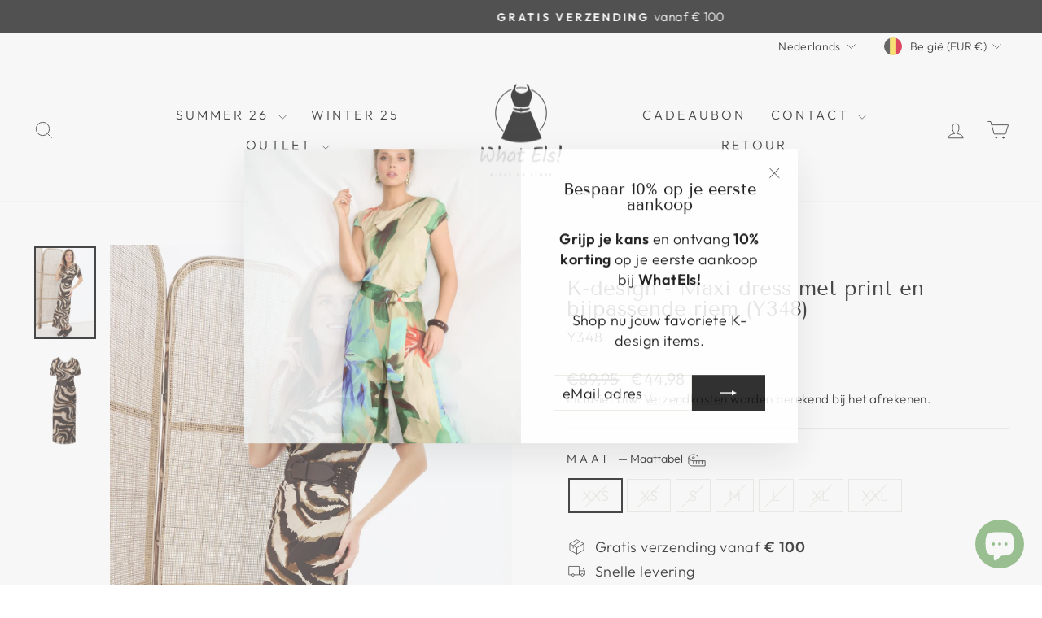

--- FILE ---
content_type: text/html; charset=utf-8
request_url: https://www.what-els.eu/products/k-design-maxi-dress-met-print-en-bijpassende-riem-y348
body_size: 39833
content:
<!doctype html>
<html class="no-js" lang="nl" dir="ltr">
<head>
  <meta charset="utf-8">
  <meta http-equiv="X-UA-Compatible" content="IE=edge,chrome=1">
  <meta name="viewport" content="width=device-width,initial-scale=1">
  <meta name="theme-color" content="#111111">
  <link rel="canonical" href="https://www.what-els.eu/products/k-design-maxi-dress-met-print-en-bijpassende-riem-y348">
  <link rel="preconnect" href="https://cdn.shopify.com" crossorigin>
  <link rel="preconnect" href="https://fonts.shopifycdn.com" crossorigin>
  <link rel="dns-prefetch" href="https://productreviews.shopifycdn.com">
  <link rel="dns-prefetch" href="https://ajax.googleapis.com">
  <link rel="dns-prefetch" href="https://maps.googleapis.com">
  <link rel="dns-prefetch" href="https://maps.gstatic.com"><link rel="shortcut icon" href="//www.what-els.eu/cdn/shop/files/Logo_website_9d68d214-df85-4c6c-be11-3a4d92c2000c_32x32.png?v=1666854795" type="image/png" /><title>K-design - Maxi dress met print en bijpassende riem (Y348)
&ndash; What Els!
</title>
<meta name="description" content="K-design - Maxi dress met print en bijpassende riem (Y348) Samenstelling: 95% Polyester, 5% Spandex"><meta property="og:site_name" content="What Els!">
  <meta property="og:url" content="https://www.what-els.eu/products/k-design-maxi-dress-met-print-en-bijpassende-riem-y348">
  <meta property="og:title" content="K-design - Maxi dress met print en bijpassende riem (Y348)">
  <meta property="og:type" content="product">
  <meta property="og:description" content="K-design - Maxi dress met print en bijpassende riem (Y348) Samenstelling: 95% Polyester, 5% Spandex"><meta property="og:image" content="http://www.what-els.eu/cdn/shop/files/DRESSY348P767groot.jpg?v=1714312441">
    <meta property="og:image:secure_url" content="https://www.what-els.eu/cdn/shop/files/DRESSY348P767groot.jpg?v=1714312441">
    <meta property="og:image:width" content="853">
    <meta property="og:image:height" content="1280"><meta name="twitter:site" content="@">
  <meta name="twitter:card" content="summary_large_image">
  <meta name="twitter:title" content="K-design - Maxi dress met print en bijpassende riem (Y348)">
  <meta name="twitter:description" content="K-design - Maxi dress met print en bijpassende riem (Y348) Samenstelling: 95% Polyester, 5% Spandex">
<script async crossorigin fetchpriority="high" src="/cdn/shopifycloud/importmap-polyfill/es-modules-shim.2.4.0.js"></script>
<script type="importmap">
{
  "imports": {
    "element.base-media": "//www.what-els.eu/cdn/shop/t/26/assets/element.base-media.js?v=61305152781971747521768312395",
    "element.image.parallax": "//www.what-els.eu/cdn/shop/t/26/assets/element.image.parallax.js?v=59188309605188605141768312395",
    "element.model": "//www.what-els.eu/cdn/shop/t/26/assets/element.model.js?v=104979259955732717291768312395",
    "element.quantity-selector": "//www.what-els.eu/cdn/shop/t/26/assets/element.quantity-selector.js?v=68208048201360514121768312395",
    "element.text.rte": "//www.what-els.eu/cdn/shop/t/26/assets/element.text.rte.js?v=28194737298593644281768312395",
    "element.video": "//www.what-els.eu/cdn/shop/t/26/assets/element.video.js?v=110560105447302630031768312395",
    "is-land": "//www.what-els.eu/cdn/shop/t/26/assets/is-land.min.js?v=92343381495565747271768312395",
    "util.misc": "//www.what-els.eu/cdn/shop/t/26/assets/util.misc.js?v=117964846174238173191768312395",
    "util.product-loader": "//www.what-els.eu/cdn/shop/t/26/assets/util.product-loader.js?v=71947287259713254281768312395",
    "util.resource-loader": "//www.what-els.eu/cdn/shop/t/26/assets/util.resource-loader.js?v=81301169148003274841768312395",
    "vendor.in-view": "//www.what-els.eu/cdn/shop/t/26/assets/vendor.in-view.js?v=126891093837844970591768312395"
  }
}
</script><script type="module" src="//www.what-els.eu/cdn/shop/t/26/assets/is-land.min.js?v=92343381495565747271768312395"></script>
<style data-shopify>@font-face {
  font-family: "Tenor Sans";
  font-weight: 400;
  font-style: normal;
  font-display: swap;
  src: url("//www.what-els.eu/cdn/fonts/tenor_sans/tenorsans_n4.966071a72c28462a9256039d3e3dc5b0cf314f65.woff2") format("woff2"),
       url("//www.what-els.eu/cdn/fonts/tenor_sans/tenorsans_n4.2282841d948f9649ba5c3cad6ea46df268141820.woff") format("woff");
}

  @font-face {
  font-family: Outfit;
  font-weight: 300;
  font-style: normal;
  font-display: swap;
  src: url("//www.what-els.eu/cdn/fonts/outfit/outfit_n3.8c97ae4c4fac7c2ea467a6dc784857f4de7e0e37.woff2") format("woff2"),
       url("//www.what-els.eu/cdn/fonts/outfit/outfit_n3.b50a189ccde91f9bceee88f207c18c09f0b62a7b.woff") format("woff");
}


  @font-face {
  font-family: Outfit;
  font-weight: 600;
  font-style: normal;
  font-display: swap;
  src: url("//www.what-els.eu/cdn/fonts/outfit/outfit_n6.dfcbaa80187851df2e8384061616a8eaa1702fdc.woff2") format("woff2"),
       url("//www.what-els.eu/cdn/fonts/outfit/outfit_n6.88384e9fc3e36038624caccb938f24ea8008a91d.woff") format("woff");
}

  
  
</style><link href="//www.what-els.eu/cdn/shop/t/26/assets/theme.css?v=93626464380700918791768312418" rel="stylesheet" type="text/css" media="all" />
<style data-shopify>:root {
    --typeHeaderPrimary: "Tenor Sans";
    --typeHeaderFallback: sans-serif;
    --typeHeaderSize: 30px;
    --typeHeaderWeight: 400;
    --typeHeaderLineHeight: 1;
    --typeHeaderSpacing: 0.0em;

    --typeBasePrimary:Outfit;
    --typeBaseFallback:sans-serif;
    --typeBaseSize: 18px;
    --typeBaseWeight: 300;
    --typeBaseSpacing: 0.025em;
    --typeBaseLineHeight: 1.4;
    --typeBaselineHeightMinus01: 1.3;

    --typeCollectionTitle: 20px;

    --iconWeight: 2px;
    --iconLinecaps: miter;

    
        --buttonRadius: 0;
    

    --colorGridOverlayOpacity: 0.04;
    --colorAnnouncement: #0f0f0f;
    --colorAnnouncementText: #ffffff;

    --colorBody: #ffffff;
    --colorBodyAlpha05: rgba(255, 255, 255, 0.05);
    --colorBodyDim: #f2f2f2;
    --colorBodyLightDim: #fafafa;
    --colorBodyMediumDim: #f5f5f5;


    --colorBorder: #e8e8e1;

    --colorBtnPrimary: #111111;
    --colorBtnPrimaryLight: #2b2b2b;
    --colorBtnPrimaryDim: #040404;
    --colorBtnPrimaryText: #ffffff;

    --colorCartDot: #ff4f33;

    --colorDrawers: #ffffff;
    --colorDrawersDim: #f2f2f2;
    --colorDrawerBorder: #e8e8e1;
    --colorDrawerText: #000000;
    --colorDrawerTextDark: #000000;
    --colorDrawerButton: #111111;
    --colorDrawerButtonText: #ffffff;

    --colorFooter: #fff0f0;
    --colorFooterText: #000000;
    --colorFooterTextAlpha01: #000000;

    --colorGridOverlay: #fff0f0;
    --colorGridOverlayOpacity: 0.1;

    --colorHeaderTextAlpha01: rgba(0, 0, 0, 0.1);

    --colorHeroText: #ffffff;

    --colorSmallImageBg: #ffffff;
    --colorLargeImageBg: #0f0f0f;

    --colorImageOverlay: #fff0f0;
    --colorImageOverlayOpacity: 0.04;
    --colorImageOverlayTextShadow: 0.12;

    --colorLink: #000000;

    --colorModalBg: rgba(230, 230, 230, 0.6);

    --colorNav: #ffffff;
    --colorNavText: #000000;

    --colorPrice: #1c1d1d;

    --colorSaleTag: #1c1d1d;
    --colorSaleTagText: #ffffff;

    --colorTextBody: #000000;
    --colorTextBodyAlpha015: rgba(0, 0, 0, 0.15);
    --colorTextBodyAlpha005: rgba(0, 0, 0, 0.05);
    --colorTextBodyAlpha008: rgba(0, 0, 0, 0.08);
    --colorTextSavings: #c20000;

    --urlIcoSelect: url(//www.what-els.eu/cdn/shop/t/26/assets/ico-select.svg);
    --urlIcoSelectFooter: url(//www.what-els.eu/cdn/shop/t/26/assets/ico-select-footer.svg);
    --urlIcoSelectWhite: url(//www.what-els.eu/cdn/shop/t/26/assets/ico-select-white.svg);

    --grid-gutter: 17px;
    --drawer-gutter: 20px;

    --sizeChartMargin: 25px 0;
    --sizeChartIconMargin: 5px;

    --newsletterReminderPadding: 40px;

    /*Shop Pay Installments*/
    --color-body-text: #000000;
    --color-body: #ffffff;
    --color-bg: #ffffff;
    }

    .placeholder-content {
    background-image: linear-gradient(100deg, #ffffff 40%, #f7f7f7 63%, #ffffff 79%);
    }</style><script>
    document.documentElement.className = document.documentElement.className.replace('no-js', 'js');

    window.theme = window.theme || {};
    theme.routes = {
      home: "/",
      cart: "/cart.js",
      cartPage: "/cart",
      cartAdd: "/cart/add.js",
      cartChange: "/cart/change.js",
      search: "/search",
      predictiveSearch: "/search/suggest"
    };
    theme.strings = {
      soldOut: "Uitverkocht",
      unavailable: "Niet beschikbaar",
      inStockLabel: "Op voorraad, klaar om te verzenden",
      oneStockLabel: "Lage voorraad - nog [count] artikel beschikbaar",
      otherStockLabel: "Lage voorraad - nog [count] artikelen beschikbaar",
      willNotShipUntil: "Klaar voor verzending op [date]",
      willBeInStockAfter: "Weer op voorraad op [date]",
      waitingForStock: "Nabesteld, wordt binnenkort verzonden",
      savePrice: "",
      cartEmpty: "Je winkelwagen is momenteel leeg.",
      cartTermsConfirmation: "U moet akkoord gaan met de algemene voorwaarden van verkoop om af te rekenen.",
      searchCollections: "Collecties",
      searchPages: "Pagina\u0026#39;s",
      searchArticles: "",
      productFrom: "vanaf ",
      maxQuantity: "Je kunt slechts [quantity] van [title] in je winkelwagen hebben."
    };
    theme.settings = {
      cartType: "drawer",
      isCustomerTemplate: false,
      moneyFormat: "€{{amount_with_comma_separator}}",
      saveType: "dollar",
      productImageSize: "portrait",
      productImageCover: false,
      predictiveSearch: true,
      predictiveSearchType: null,
      predictiveSearchVendor: false,
      predictiveSearchPrice: true,
      quickView: true,
      themeName: 'Impulse',
      themeVersion: "8.1.0"
    };
  </script>

  <script>window.performance && window.performance.mark && window.performance.mark('shopify.content_for_header.start');</script><meta name="google-site-verification" content="YaxTuMDSXSdesuGFsU1CbYaqtkGJJPk8wozyBXjsG9E">
<meta id="shopify-digital-wallet" name="shopify-digital-wallet" content="/49127325845/digital_wallets/dialog">
<meta name="shopify-checkout-api-token" content="e583b09724d2495e410fb151186db8fa">
<link rel="alternate" hreflang="x-default" href="https://www.what-els.eu/products/k-design-maxi-dress-met-print-en-bijpassende-riem-y348">
<link rel="alternate" hreflang="nl" href="https://www.what-els.eu/products/k-design-maxi-dress-met-print-en-bijpassende-riem-y348">
<link rel="alternate" hreflang="fr" href="https://www.what-els.eu/fr/products/k-design-maxi-dress-met-print-en-bijpassende-riem-y348">
<link rel="alternate" hreflang="es" href="https://www.what-els.eu/es/products/k-design-maxi-dress-met-print-en-bijpassende-riem-y348">
<link rel="alternate" hreflang="en" href="https://www.what-els.eu/en/products/k-design-maxi-dress-met-print-en-bijpassende-riem-y348">
<link rel="alternate" type="application/json+oembed" href="https://www.what-els.eu/products/k-design-maxi-dress-met-print-en-bijpassende-riem-y348.oembed">
<script async="async" src="/checkouts/internal/preloads.js?locale=nl-BE"></script>
<script id="apple-pay-shop-capabilities" type="application/json">{"shopId":49127325845,"countryCode":"BE","currencyCode":"EUR","merchantCapabilities":["supports3DS"],"merchantId":"gid:\/\/shopify\/Shop\/49127325845","merchantName":"What Els!","requiredBillingContactFields":["postalAddress","email","phone"],"requiredShippingContactFields":["postalAddress","email","phone"],"shippingType":"shipping","supportedNetworks":["visa","maestro","masterCard"],"total":{"type":"pending","label":"What Els!","amount":"1.00"},"shopifyPaymentsEnabled":true,"supportsSubscriptions":true}</script>
<script id="shopify-features" type="application/json">{"accessToken":"e583b09724d2495e410fb151186db8fa","betas":["rich-media-storefront-analytics"],"domain":"www.what-els.eu","predictiveSearch":true,"shopId":49127325845,"locale":"nl"}</script>
<script>var Shopify = Shopify || {};
Shopify.shop = "what-els.myshopify.com";
Shopify.locale = "nl";
Shopify.currency = {"active":"EUR","rate":"1.0"};
Shopify.country = "BE";
Shopify.theme = {"name":"Summer 2026","id":180938506569,"schema_name":"Impulse","schema_version":"8.1.0","theme_store_id":857,"role":"main"};
Shopify.theme.handle = "null";
Shopify.theme.style = {"id":null,"handle":null};
Shopify.cdnHost = "www.what-els.eu/cdn";
Shopify.routes = Shopify.routes || {};
Shopify.routes.root = "/";</script>
<script type="module">!function(o){(o.Shopify=o.Shopify||{}).modules=!0}(window);</script>
<script>!function(o){function n(){var o=[];function n(){o.push(Array.prototype.slice.apply(arguments))}return n.q=o,n}var t=o.Shopify=o.Shopify||{};t.loadFeatures=n(),t.autoloadFeatures=n()}(window);</script>
<script id="shop-js-analytics" type="application/json">{"pageType":"product"}</script>
<script defer="defer" async type="module" src="//www.what-els.eu/cdn/shopifycloud/shop-js/modules/v2/client.init-shop-cart-sync_BHF27ruw.nl.esm.js"></script>
<script defer="defer" async type="module" src="//www.what-els.eu/cdn/shopifycloud/shop-js/modules/v2/chunk.common_Dwaf6e9K.esm.js"></script>
<script type="module">
  await import("//www.what-els.eu/cdn/shopifycloud/shop-js/modules/v2/client.init-shop-cart-sync_BHF27ruw.nl.esm.js");
await import("//www.what-els.eu/cdn/shopifycloud/shop-js/modules/v2/chunk.common_Dwaf6e9K.esm.js");

  window.Shopify.SignInWithShop?.initShopCartSync?.({"fedCMEnabled":true,"windoidEnabled":true});

</script>
<script>(function() {
  var isLoaded = false;
  function asyncLoad() {
    if (isLoaded) return;
    isLoaded = true;
    var urls = ["https:\/\/f624058c3f5c8edb775a-dea6612566ec344afdf376d2faa6c82f.ssl.cf5.rackcdn.com\/skt_brandedgc_start.js?shop=what-els.myshopify.com","https:\/\/servicepoints.sendcloud.sc\/shops\/shopify\/embed\/0bd3d211-7d54-4837-be38-1c0ee6ee11f0.js?shop=what-els.myshopify.com","https:\/\/panel.sendcloud.sc\/shops\/shopify\/embed\/b21c95fe-94b5-4525-a6ab-4e09d77f3a34.js?shop=what-els.myshopify.com","https:\/\/cdn.shopify.com\/s\/files\/1\/0491\/2732\/5845\/t\/16\/assets\/booster_eu_cookie_49127325845.js?v=1676540683\u0026shop=what-els.myshopify.com","https:\/\/str.rise-ai.com\/?shop=what-els.myshopify.com","https:\/\/strn.rise-ai.com\/?shop=what-els.myshopify.com"];
    for (var i = 0; i < urls.length; i++) {
      var s = document.createElement('script');
      s.type = 'text/javascript';
      s.async = true;
      s.src = urls[i];
      var x = document.getElementsByTagName('script')[0];
      x.parentNode.insertBefore(s, x);
    }
  };
  if(window.attachEvent) {
    window.attachEvent('onload', asyncLoad);
  } else {
    window.addEventListener('load', asyncLoad, false);
  }
})();</script>
<script id="__st">var __st={"a":49127325845,"offset":3600,"reqid":"459e2ff8-be13-49bd-bcfa-d50dd405a602-1768811960","pageurl":"www.what-els.eu\/products\/k-design-maxi-dress-met-print-en-bijpassende-riem-y348","u":"977ca0cfbff8","p":"product","rtyp":"product","rid":8870020186441};</script>
<script>window.ShopifyPaypalV4VisibilityTracking = true;</script>
<script id="captcha-bootstrap">!function(){'use strict';const t='contact',e='account',n='new_comment',o=[[t,t],['blogs',n],['comments',n],[t,'customer']],c=[[e,'customer_login'],[e,'guest_login'],[e,'recover_customer_password'],[e,'create_customer']],r=t=>t.map((([t,e])=>`form[action*='/${t}']:not([data-nocaptcha='true']) input[name='form_type'][value='${e}']`)).join(','),a=t=>()=>t?[...document.querySelectorAll(t)].map((t=>t.form)):[];function s(){const t=[...o],e=r(t);return a(e)}const i='password',u='form_key',d=['recaptcha-v3-token','g-recaptcha-response','h-captcha-response',i],f=()=>{try{return window.sessionStorage}catch{return}},m='__shopify_v',_=t=>t.elements[u];function p(t,e,n=!1){try{const o=window.sessionStorage,c=JSON.parse(o.getItem(e)),{data:r}=function(t){const{data:e,action:n}=t;return t[m]||n?{data:e,action:n}:{data:t,action:n}}(c);for(const[e,n]of Object.entries(r))t.elements[e]&&(t.elements[e].value=n);n&&o.removeItem(e)}catch(o){console.error('form repopulation failed',{error:o})}}const l='form_type',E='cptcha';function T(t){t.dataset[E]=!0}const w=window,h=w.document,L='Shopify',v='ce_forms',y='captcha';let A=!1;((t,e)=>{const n=(g='f06e6c50-85a8-45c8-87d0-21a2b65856fe',I='https://cdn.shopify.com/shopifycloud/storefront-forms-hcaptcha/ce_storefront_forms_captcha_hcaptcha.v1.5.2.iife.js',D={infoText:'Beschermd door hCaptcha',privacyText:'Privacy',termsText:'Voorwaarden'},(t,e,n)=>{const o=w[L][v],c=o.bindForm;if(c)return c(t,g,e,D).then(n);var r;o.q.push([[t,g,e,D],n]),r=I,A||(h.body.append(Object.assign(h.createElement('script'),{id:'captcha-provider',async:!0,src:r})),A=!0)});var g,I,D;w[L]=w[L]||{},w[L][v]=w[L][v]||{},w[L][v].q=[],w[L][y]=w[L][y]||{},w[L][y].protect=function(t,e){n(t,void 0,e),T(t)},Object.freeze(w[L][y]),function(t,e,n,w,h,L){const[v,y,A,g]=function(t,e,n){const i=e?o:[],u=t?c:[],d=[...i,...u],f=r(d),m=r(i),_=r(d.filter((([t,e])=>n.includes(e))));return[a(f),a(m),a(_),s()]}(w,h,L),I=t=>{const e=t.target;return e instanceof HTMLFormElement?e:e&&e.form},D=t=>v().includes(t);t.addEventListener('submit',(t=>{const e=I(t);if(!e)return;const n=D(e)&&!e.dataset.hcaptchaBound&&!e.dataset.recaptchaBound,o=_(e),c=g().includes(e)&&(!o||!o.value);(n||c)&&t.preventDefault(),c&&!n&&(function(t){try{if(!f())return;!function(t){const e=f();if(!e)return;const n=_(t);if(!n)return;const o=n.value;o&&e.removeItem(o)}(t);const e=Array.from(Array(32),(()=>Math.random().toString(36)[2])).join('');!function(t,e){_(t)||t.append(Object.assign(document.createElement('input'),{type:'hidden',name:u})),t.elements[u].value=e}(t,e),function(t,e){const n=f();if(!n)return;const o=[...t.querySelectorAll(`input[type='${i}']`)].map((({name:t})=>t)),c=[...d,...o],r={};for(const[a,s]of new FormData(t).entries())c.includes(a)||(r[a]=s);n.setItem(e,JSON.stringify({[m]:1,action:t.action,data:r}))}(t,e)}catch(e){console.error('failed to persist form',e)}}(e),e.submit())}));const S=(t,e)=>{t&&!t.dataset[E]&&(n(t,e.some((e=>e===t))),T(t))};for(const o of['focusin','change'])t.addEventListener(o,(t=>{const e=I(t);D(e)&&S(e,y())}));const B=e.get('form_key'),M=e.get(l),P=B&&M;t.addEventListener('DOMContentLoaded',(()=>{const t=y();if(P)for(const e of t)e.elements[l].value===M&&p(e,B);[...new Set([...A(),...v().filter((t=>'true'===t.dataset.shopifyCaptcha))])].forEach((e=>S(e,t)))}))}(h,new URLSearchParams(w.location.search),n,t,e,['guest_login'])})(!0,!0)}();</script>
<script integrity="sha256-4kQ18oKyAcykRKYeNunJcIwy7WH5gtpwJnB7kiuLZ1E=" data-source-attribution="shopify.loadfeatures" defer="defer" src="//www.what-els.eu/cdn/shopifycloud/storefront/assets/storefront/load_feature-a0a9edcb.js" crossorigin="anonymous"></script>
<script data-source-attribution="shopify.dynamic_checkout.dynamic.init">var Shopify=Shopify||{};Shopify.PaymentButton=Shopify.PaymentButton||{isStorefrontPortableWallets:!0,init:function(){window.Shopify.PaymentButton.init=function(){};var t=document.createElement("script");t.src="https://www.what-els.eu/cdn/shopifycloud/portable-wallets/latest/portable-wallets.nl.js",t.type="module",document.head.appendChild(t)}};
</script>
<script data-source-attribution="shopify.dynamic_checkout.buyer_consent">
  function portableWalletsHideBuyerConsent(e){var t=document.getElementById("shopify-buyer-consent"),n=document.getElementById("shopify-subscription-policy-button");t&&n&&(t.classList.add("hidden"),t.setAttribute("aria-hidden","true"),n.removeEventListener("click",e))}function portableWalletsShowBuyerConsent(e){var t=document.getElementById("shopify-buyer-consent"),n=document.getElementById("shopify-subscription-policy-button");t&&n&&(t.classList.remove("hidden"),t.removeAttribute("aria-hidden"),n.addEventListener("click",e))}window.Shopify?.PaymentButton&&(window.Shopify.PaymentButton.hideBuyerConsent=portableWalletsHideBuyerConsent,window.Shopify.PaymentButton.showBuyerConsent=portableWalletsShowBuyerConsent);
</script>
<script>
  function portableWalletsCleanup(e){e&&e.src&&console.error("Failed to load portable wallets script "+e.src);var t=document.querySelectorAll("shopify-accelerated-checkout .shopify-payment-button__skeleton, shopify-accelerated-checkout-cart .wallet-cart-button__skeleton"),e=document.getElementById("shopify-buyer-consent");for(let e=0;e<t.length;e++)t[e].remove();e&&e.remove()}function portableWalletsNotLoadedAsModule(e){e instanceof ErrorEvent&&"string"==typeof e.message&&e.message.includes("import.meta")&&"string"==typeof e.filename&&e.filename.includes("portable-wallets")&&(window.removeEventListener("error",portableWalletsNotLoadedAsModule),window.Shopify.PaymentButton.failedToLoad=e,"loading"===document.readyState?document.addEventListener("DOMContentLoaded",window.Shopify.PaymentButton.init):window.Shopify.PaymentButton.init())}window.addEventListener("error",portableWalletsNotLoadedAsModule);
</script>

<script type="module" src="https://www.what-els.eu/cdn/shopifycloud/portable-wallets/latest/portable-wallets.nl.js" onError="portableWalletsCleanup(this)" crossorigin="anonymous"></script>
<script nomodule>
  document.addEventListener("DOMContentLoaded", portableWalletsCleanup);
</script>

<script id='scb4127' type='text/javascript' async='' src='https://www.what-els.eu/cdn/shopifycloud/privacy-banner/storefront-banner.js'></script><link id="shopify-accelerated-checkout-styles" rel="stylesheet" media="screen" href="https://www.what-els.eu/cdn/shopifycloud/portable-wallets/latest/accelerated-checkout-backwards-compat.css" crossorigin="anonymous">
<style id="shopify-accelerated-checkout-cart">
        #shopify-buyer-consent {
  margin-top: 1em;
  display: inline-block;
  width: 100%;
}

#shopify-buyer-consent.hidden {
  display: none;
}

#shopify-subscription-policy-button {
  background: none;
  border: none;
  padding: 0;
  text-decoration: underline;
  font-size: inherit;
  cursor: pointer;
}

#shopify-subscription-policy-button::before {
  box-shadow: none;
}

      </style>

<script>window.performance && window.performance.mark && window.performance.mark('shopify.content_for_header.end');</script>

  <style data-shopify>
    :root {
      /* Root Variables */
      /* ========================= */
      --root-color-primary: #000000;
      --color-primary: #000000;
      --root-color-secondary: #ffffff;
      --color-secondary: #ffffff;
      --color-sale-tag: #1c1d1d;
      --color-sale-tag-text: #ffffff;
      --layout-section-padding-block: 3rem;
      --layout-section-padding-inline--md: 40px;
      --layout-section-max-inline-size: 1420px; 


      /* Text */
      /* ========================= */
      
      /* Body Font Styles */
      --element-text-font-family--body: Outfit;
      --element-text-font-family-fallback--body: sans-serif;
      --element-text-font-weight--body: 300;
      --element-text-letter-spacing--body: 0.025em;
      --element-text-text-transform--body: none;

      /* Body Font Sizes */
      --element-text-font-size--body: initial;
      --element-text-font-size--body-xs: 14px;
      --element-text-font-size--body-sm: 16px;
      --element-text-font-size--body-md: 18px;
      --element-text-font-size--body-lg: 20px;
      
      /* Body Line Heights */
      --element-text-line-height--body: 1.4;

      /* Heading Font Styles */
      --element-text-font-family--heading: "Tenor Sans";
      --element-text-font-family-fallback--heading: sans-serif;
      --element-text-font-weight--heading: 400;
      --element-text-letter-spacing--heading: 0.0em;
      
       
      
      
      /* Heading Font Sizes */
      --element-text-font-size--heading-2xl: 46px;
      --element-text-font-size--heading-xl: 30px;
      --element-text-font-size--heading-lg: 24px;
      --element-text-font-size--heading-md: 22px;
      --element-text-font-size--heading-sm: 16px;
      --element-text-font-size--heading-xs: 14px;
      
      /* Heading Line Heights */
      --element-text-line-height--heading: 1;

      /* Buttons */
      /* ========================= */
      
          --element-button-radius: 0;
      

      --element-button-padding-block: 12px;
      --element-button-text-transform: uppercase;
      --element-button-font-weight: 800;
      --element-button-font-size: max(calc(var(--typeBaseSize) - 4px), 13px);
      --element-button-letter-spacing: .3em;

      /* Base Color Variables */
      --element-button-color-primary: #111111;
      --element-button-color-secondary: #ffffff;
      --element-button-shade-border: 100%;

      /* Hover State Variables */
      --element-button-shade-background--hover: 0%;
      --element-button-shade-border--hover: 100%;

      /* Focus State Variables */
      --element-button-color-focus: var(--color-focus);

      /* Inputs */
      /* ========================= */
      
          --element-icon-radius: 0;
      

      --element-input-font-size: var(--element-text-font-size--body-sm);
      --element-input-box-shadow-shade: 100%;

      /* Hover State Variables */
      --element-input-background-shade--hover: 0%;
      --element-input-box-shadow-spread-radius--hover: 1px;
    }

    @media only screen and (max-width: 768px) {
      :root {
        --element-button-font-size: max(calc(var(--typeBaseSize) - 5px), 11px);
      }
    }

    .element-radio {
        &:has(input[type='radio']:checked) {
          --element-button-color: var(--element-button-color-secondary);
        }
    }

    /* ATC Button Overrides */
    /* ========================= */

    .element-button[type="submit"],
    .element-button[type="submit"] .element-text,
    .element-button--shopify-payment-wrapper button {
      --element-button-padding-block: 13px;
      --element-button-padding-inline: 20px;
      --element-button-line-height: 1.42;
      --_font-size--body-md: var(--element-button-font-size);

      line-height: 1.42 !important;
    }

    /* When dynamic checkout is enabled */
    product-form:has(.element-button--shopify-payment-wrapper) {
      --element-button-color: #000000;

      .element-button[type="submit"],
      .element-button--shopify-payment-wrapper button {
        min-height: 50px !important;
      }

      .shopify-payment-button {
        margin: 0;
      }
    }

    /* Hover animation for non-angled buttons */
    body:not([data-button_style='angled']) .element-button[type="submit"] {
      position: relative;
      overflow: hidden;

      &:after {
        content: '';
        position: absolute;
        top: 0;
        left: 150%;
        width: 200%;
        height: 100%;
        transform: skewX(-20deg);
        background-image: linear-gradient(to right,transparent, rgba(255,255,255,.25),transparent);
      }

      &:hover:after {
        animation: shine 0.75s cubic-bezier(0.01, 0.56, 1, 1);
      }
    }

    /* ANGLED STYLE - ATC Button Overrides */
    /* ========================= */
    
    [data-button_style='angled'] {
      --element-button-shade-background--active: var(--element-button-shade-background);
      --element-button-shade-border--active: var(--element-button-shade-border);

      .element-button[type="submit"] {
        --_box-shadow: none;

        position: relative;
        max-width: 94%;
        border-top: 1px solid #111111;
        border-bottom: 1px solid #111111;
        
        &:before,
        &:after {
          content: '';
          position: absolute;
          display: block;
          top: -1px;
          bottom: -1px;
          width: 20px;
          transform: skewX(-12deg);
          background-color: #111111;
        }
        
        &:before {
          left: -6px;
        }
        
        &:after {
          right: -6px;
        }
      }

      /* When dynamic checkout is enabled */
      product-form:has(.element-button--shopify-payment-wrapper) {
        .element-button[type="submit"]:before,
        .element-button[type="submit"]:after {
          background-color: color-mix(in srgb,var(--_color-text) var(--_shade-background),var(--_color-background));
          border-top: 1px solid #111111;
          border-bottom: 1px solid #111111;
        }

        .element-button[type="submit"]:before {
          border-left: 1px solid #111111;
        }
        
        .element-button[type="submit"]:after {
          border-right: 1px solid #111111;
        }
      }

      .element-button--shopify-payment-wrapper {
        --_color-background: #111111;

        button:hover,
        button:before,
        button:after {
          background-color: color-mix(in srgb,var(--_color-text) var(--_shade-background),var(--_color-background)) !important;
        }

        button:not(button:focus-visible) {
          box-shadow: none !important;
        }
      }
    }
  </style>

  <script src="//www.what-els.eu/cdn/shop/t/26/assets/vendor-scripts-v11.js" defer="defer"></script><link rel="stylesheet" href="//www.what-els.eu/cdn/shop/t/26/assets/country-flags.css"><script src="//www.what-els.eu/cdn/shop/t/26/assets/theme.js?v=22325264162658116151768312395" defer="defer"></script>
<!-- BEGIN app block: shopify://apps/onyou-by-tolstoy/blocks/onyou-header/3379e12f-b2ef-4ba9-a9e9-5ea9425840ef -->

<script
  id="tolstoy-widget-script"
  src="https://play.gotolstoy.com/widget-v2/widget.onyou.js"
  type="module"
  async
  data-collection-id=""
  data-app-url="what-els.myshopify.com"
  data-app-key=
></script>

<script>
  window.onYouScriptLoaded = true;
</script>
<!-- END app block --><script src="https://cdn.shopify.com/extensions/7bc9bb47-adfa-4267-963e-cadee5096caf/inbox-1252/assets/inbox-chat-loader.js" type="text/javascript" defer="defer"></script>
<script src="https://cdn.shopify.com/extensions/8d2c31d3-a828-4daf-820f-80b7f8e01c39/nova-eu-cookie-bar-gdpr-4/assets/nova-cookie-app-embed.js" type="text/javascript" defer="defer"></script>
<link href="https://cdn.shopify.com/extensions/8d2c31d3-a828-4daf-820f-80b7f8e01c39/nova-eu-cookie-bar-gdpr-4/assets/nova-cookie.css" rel="stylesheet" type="text/css" media="all">
<link href="https://monorail-edge.shopifysvc.com" rel="dns-prefetch">
<script>(function(){if ("sendBeacon" in navigator && "performance" in window) {try {var session_token_from_headers = performance.getEntriesByType('navigation')[0].serverTiming.find(x => x.name == '_s').description;} catch {var session_token_from_headers = undefined;}var session_cookie_matches = document.cookie.match(/_shopify_s=([^;]*)/);var session_token_from_cookie = session_cookie_matches && session_cookie_matches.length === 2 ? session_cookie_matches[1] : "";var session_token = session_token_from_headers || session_token_from_cookie || "";function handle_abandonment_event(e) {var entries = performance.getEntries().filter(function(entry) {return /monorail-edge.shopifysvc.com/.test(entry.name);});if (!window.abandonment_tracked && entries.length === 0) {window.abandonment_tracked = true;var currentMs = Date.now();var navigation_start = performance.timing.navigationStart;var payload = {shop_id: 49127325845,url: window.location.href,navigation_start,duration: currentMs - navigation_start,session_token,page_type: "product"};window.navigator.sendBeacon("https://monorail-edge.shopifysvc.com/v1/produce", JSON.stringify({schema_id: "online_store_buyer_site_abandonment/1.1",payload: payload,metadata: {event_created_at_ms: currentMs,event_sent_at_ms: currentMs}}));}}window.addEventListener('pagehide', handle_abandonment_event);}}());</script>
<script id="web-pixels-manager-setup">(function e(e,d,r,n,o){if(void 0===o&&(o={}),!Boolean(null===(a=null===(i=window.Shopify)||void 0===i?void 0:i.analytics)||void 0===a?void 0:a.replayQueue)){var i,a;window.Shopify=window.Shopify||{};var t=window.Shopify;t.analytics=t.analytics||{};var s=t.analytics;s.replayQueue=[],s.publish=function(e,d,r){return s.replayQueue.push([e,d,r]),!0};try{self.performance.mark("wpm:start")}catch(e){}var l=function(){var e={modern:/Edge?\/(1{2}[4-9]|1[2-9]\d|[2-9]\d{2}|\d{4,})\.\d+(\.\d+|)|Firefox\/(1{2}[4-9]|1[2-9]\d|[2-9]\d{2}|\d{4,})\.\d+(\.\d+|)|Chrom(ium|e)\/(9{2}|\d{3,})\.\d+(\.\d+|)|(Maci|X1{2}).+ Version\/(15\.\d+|(1[6-9]|[2-9]\d|\d{3,})\.\d+)([,.]\d+|)( \(\w+\)|)( Mobile\/\w+|) Safari\/|Chrome.+OPR\/(9{2}|\d{3,})\.\d+\.\d+|(CPU[ +]OS|iPhone[ +]OS|CPU[ +]iPhone|CPU IPhone OS|CPU iPad OS)[ +]+(15[._]\d+|(1[6-9]|[2-9]\d|\d{3,})[._]\d+)([._]\d+|)|Android:?[ /-](13[3-9]|1[4-9]\d|[2-9]\d{2}|\d{4,})(\.\d+|)(\.\d+|)|Android.+Firefox\/(13[5-9]|1[4-9]\d|[2-9]\d{2}|\d{4,})\.\d+(\.\d+|)|Android.+Chrom(ium|e)\/(13[3-9]|1[4-9]\d|[2-9]\d{2}|\d{4,})\.\d+(\.\d+|)|SamsungBrowser\/([2-9]\d|\d{3,})\.\d+/,legacy:/Edge?\/(1[6-9]|[2-9]\d|\d{3,})\.\d+(\.\d+|)|Firefox\/(5[4-9]|[6-9]\d|\d{3,})\.\d+(\.\d+|)|Chrom(ium|e)\/(5[1-9]|[6-9]\d|\d{3,})\.\d+(\.\d+|)([\d.]+$|.*Safari\/(?![\d.]+ Edge\/[\d.]+$))|(Maci|X1{2}).+ Version\/(10\.\d+|(1[1-9]|[2-9]\d|\d{3,})\.\d+)([,.]\d+|)( \(\w+\)|)( Mobile\/\w+|) Safari\/|Chrome.+OPR\/(3[89]|[4-9]\d|\d{3,})\.\d+\.\d+|(CPU[ +]OS|iPhone[ +]OS|CPU[ +]iPhone|CPU IPhone OS|CPU iPad OS)[ +]+(10[._]\d+|(1[1-9]|[2-9]\d|\d{3,})[._]\d+)([._]\d+|)|Android:?[ /-](13[3-9]|1[4-9]\d|[2-9]\d{2}|\d{4,})(\.\d+|)(\.\d+|)|Mobile Safari.+OPR\/([89]\d|\d{3,})\.\d+\.\d+|Android.+Firefox\/(13[5-9]|1[4-9]\d|[2-9]\d{2}|\d{4,})\.\d+(\.\d+|)|Android.+Chrom(ium|e)\/(13[3-9]|1[4-9]\d|[2-9]\d{2}|\d{4,})\.\d+(\.\d+|)|Android.+(UC? ?Browser|UCWEB|U3)[ /]?(15\.([5-9]|\d{2,})|(1[6-9]|[2-9]\d|\d{3,})\.\d+)\.\d+|SamsungBrowser\/(5\.\d+|([6-9]|\d{2,})\.\d+)|Android.+MQ{2}Browser\/(14(\.(9|\d{2,})|)|(1[5-9]|[2-9]\d|\d{3,})(\.\d+|))(\.\d+|)|K[Aa][Ii]OS\/(3\.\d+|([4-9]|\d{2,})\.\d+)(\.\d+|)/},d=e.modern,r=e.legacy,n=navigator.userAgent;return n.match(d)?"modern":n.match(r)?"legacy":"unknown"}(),u="modern"===l?"modern":"legacy",c=(null!=n?n:{modern:"",legacy:""})[u],f=function(e){return[e.baseUrl,"/wpm","/b",e.hashVersion,"modern"===e.buildTarget?"m":"l",".js"].join("")}({baseUrl:d,hashVersion:r,buildTarget:u}),m=function(e){var d=e.version,r=e.bundleTarget,n=e.surface,o=e.pageUrl,i=e.monorailEndpoint;return{emit:function(e){var a=e.status,t=e.errorMsg,s=(new Date).getTime(),l=JSON.stringify({metadata:{event_sent_at_ms:s},events:[{schema_id:"web_pixels_manager_load/3.1",payload:{version:d,bundle_target:r,page_url:o,status:a,surface:n,error_msg:t},metadata:{event_created_at_ms:s}}]});if(!i)return console&&console.warn&&console.warn("[Web Pixels Manager] No Monorail endpoint provided, skipping logging."),!1;try{return self.navigator.sendBeacon.bind(self.navigator)(i,l)}catch(e){}var u=new XMLHttpRequest;try{return u.open("POST",i,!0),u.setRequestHeader("Content-Type","text/plain"),u.send(l),!0}catch(e){return console&&console.warn&&console.warn("[Web Pixels Manager] Got an unhandled error while logging to Monorail."),!1}}}}({version:r,bundleTarget:l,surface:e.surface,pageUrl:self.location.href,monorailEndpoint:e.monorailEndpoint});try{o.browserTarget=l,function(e){var d=e.src,r=e.async,n=void 0===r||r,o=e.onload,i=e.onerror,a=e.sri,t=e.scriptDataAttributes,s=void 0===t?{}:t,l=document.createElement("script"),u=document.querySelector("head"),c=document.querySelector("body");if(l.async=n,l.src=d,a&&(l.integrity=a,l.crossOrigin="anonymous"),s)for(var f in s)if(Object.prototype.hasOwnProperty.call(s,f))try{l.dataset[f]=s[f]}catch(e){}if(o&&l.addEventListener("load",o),i&&l.addEventListener("error",i),u)u.appendChild(l);else{if(!c)throw new Error("Did not find a head or body element to append the script");c.appendChild(l)}}({src:f,async:!0,onload:function(){if(!function(){var e,d;return Boolean(null===(d=null===(e=window.Shopify)||void 0===e?void 0:e.analytics)||void 0===d?void 0:d.initialized)}()){var d=window.webPixelsManager.init(e)||void 0;if(d){var r=window.Shopify.analytics;r.replayQueue.forEach((function(e){var r=e[0],n=e[1],o=e[2];d.publishCustomEvent(r,n,o)})),r.replayQueue=[],r.publish=d.publishCustomEvent,r.visitor=d.visitor,r.initialized=!0}}},onerror:function(){return m.emit({status:"failed",errorMsg:"".concat(f," has failed to load")})},sri:function(e){var d=/^sha384-[A-Za-z0-9+/=]+$/;return"string"==typeof e&&d.test(e)}(c)?c:"",scriptDataAttributes:o}),m.emit({status:"loading"})}catch(e){m.emit({status:"failed",errorMsg:(null==e?void 0:e.message)||"Unknown error"})}}})({shopId: 49127325845,storefrontBaseUrl: "https://www.what-els.eu",extensionsBaseUrl: "https://extensions.shopifycdn.com/cdn/shopifycloud/web-pixels-manager",monorailEndpoint: "https://monorail-edge.shopifysvc.com/unstable/produce_batch",surface: "storefront-renderer",enabledBetaFlags: ["2dca8a86"],webPixelsConfigList: [{"id":"1024328009","configuration":"{\"config\":\"{\\\"google_tag_ids\\\":[\\\"G-1JFR2WT6YR\\\",\\\"AW-478499917\\\",\\\"GT-TWMWWJB\\\"],\\\"target_country\\\":\\\"BE\\\",\\\"gtag_events\\\":[{\\\"type\\\":\\\"begin_checkout\\\",\\\"action_label\\\":[\\\"G-1JFR2WT6YR\\\",\\\"AW-478499917\\\/PQSxCKDk0OgBEM2oleQB\\\"]},{\\\"type\\\":\\\"search\\\",\\\"action_label\\\":[\\\"G-1JFR2WT6YR\\\",\\\"AW-478499917\\\/m7PPCKPk0OgBEM2oleQB\\\"]},{\\\"type\\\":\\\"view_item\\\",\\\"action_label\\\":[\\\"G-1JFR2WT6YR\\\",\\\"AW-478499917\\\/-xFYCJrk0OgBEM2oleQB\\\",\\\"MC-DSJBPKCTTF\\\"]},{\\\"type\\\":\\\"purchase\\\",\\\"action_label\\\":[\\\"G-1JFR2WT6YR\\\",\\\"AW-478499917\\\/k7SNCJfk0OgBEM2oleQB\\\",\\\"MC-DSJBPKCTTF\\\"]},{\\\"type\\\":\\\"page_view\\\",\\\"action_label\\\":[\\\"G-1JFR2WT6YR\\\",\\\"AW-478499917\\\/iFRyCJTk0OgBEM2oleQB\\\",\\\"MC-DSJBPKCTTF\\\"]},{\\\"type\\\":\\\"add_payment_info\\\",\\\"action_label\\\":[\\\"G-1JFR2WT6YR\\\",\\\"AW-478499917\\\/d896CKbk0OgBEM2oleQB\\\"]},{\\\"type\\\":\\\"add_to_cart\\\",\\\"action_label\\\":[\\\"G-1JFR2WT6YR\\\",\\\"AW-478499917\\\/WSUcCJ3k0OgBEM2oleQB\\\"]}],\\\"enable_monitoring_mode\\\":false}\"}","eventPayloadVersion":"v1","runtimeContext":"OPEN","scriptVersion":"b2a88bafab3e21179ed38636efcd8a93","type":"APP","apiClientId":1780363,"privacyPurposes":[],"dataSharingAdjustments":{"protectedCustomerApprovalScopes":["read_customer_address","read_customer_email","read_customer_name","read_customer_personal_data","read_customer_phone"]}},{"id":"shopify-app-pixel","configuration":"{}","eventPayloadVersion":"v1","runtimeContext":"STRICT","scriptVersion":"0450","apiClientId":"shopify-pixel","type":"APP","privacyPurposes":["ANALYTICS","MARKETING"]},{"id":"shopify-custom-pixel","eventPayloadVersion":"v1","runtimeContext":"LAX","scriptVersion":"0450","apiClientId":"shopify-pixel","type":"CUSTOM","privacyPurposes":["ANALYTICS","MARKETING"]}],isMerchantRequest: false,initData: {"shop":{"name":"What Els!","paymentSettings":{"currencyCode":"EUR"},"myshopifyDomain":"what-els.myshopify.com","countryCode":"BE","storefrontUrl":"https:\/\/www.what-els.eu"},"customer":null,"cart":null,"checkout":null,"productVariants":[{"price":{"amount":44.98,"currencyCode":"EUR"},"product":{"title":"K-design - Maxi dress met print en bijpassende riem (Y348)","vendor":"What Els!","id":"8870020186441","untranslatedTitle":"K-design - Maxi dress met print en bijpassende riem (Y348)","url":"\/products\/k-design-maxi-dress-met-print-en-bijpassende-riem-y348","type":"Maxi dress"},"id":"49404265431369","image":{"src":"\/\/www.what-els.eu\/cdn\/shop\/files\/DRESSY348P767groot.jpg?v=1714312441"},"sku":"Y348","title":"XXS","untranslatedTitle":"XXS"},{"price":{"amount":44.98,"currencyCode":"EUR"},"product":{"title":"K-design - Maxi dress met print en bijpassende riem (Y348)","vendor":"What Els!","id":"8870020186441","untranslatedTitle":"K-design - Maxi dress met print en bijpassende riem (Y348)","url":"\/products\/k-design-maxi-dress-met-print-en-bijpassende-riem-y348","type":"Maxi dress"},"id":"49404265464137","image":{"src":"\/\/www.what-els.eu\/cdn\/shop\/files\/DRESSY348P767groot.jpg?v=1714312441"},"sku":"Y348","title":"XS","untranslatedTitle":"XS"},{"price":{"amount":44.98,"currencyCode":"EUR"},"product":{"title":"K-design - Maxi dress met print en bijpassende riem (Y348)","vendor":"What Els!","id":"8870020186441","untranslatedTitle":"K-design - Maxi dress met print en bijpassende riem (Y348)","url":"\/products\/k-design-maxi-dress-met-print-en-bijpassende-riem-y348","type":"Maxi dress"},"id":"49404265496905","image":{"src":"\/\/www.what-els.eu\/cdn\/shop\/files\/DRESSY348P767groot.jpg?v=1714312441"},"sku":"Y348","title":"S","untranslatedTitle":"S"},{"price":{"amount":44.98,"currencyCode":"EUR"},"product":{"title":"K-design - Maxi dress met print en bijpassende riem (Y348)","vendor":"What Els!","id":"8870020186441","untranslatedTitle":"K-design - Maxi dress met print en bijpassende riem (Y348)","url":"\/products\/k-design-maxi-dress-met-print-en-bijpassende-riem-y348","type":"Maxi dress"},"id":"49404265529673","image":{"src":"\/\/www.what-els.eu\/cdn\/shop\/files\/DRESSY348P767groot.jpg?v=1714312441"},"sku":"Y348","title":"M","untranslatedTitle":"M"},{"price":{"amount":44.98,"currencyCode":"EUR"},"product":{"title":"K-design - Maxi dress met print en bijpassende riem (Y348)","vendor":"What Els!","id":"8870020186441","untranslatedTitle":"K-design - Maxi dress met print en bijpassende riem (Y348)","url":"\/products\/k-design-maxi-dress-met-print-en-bijpassende-riem-y348","type":"Maxi dress"},"id":"49404265562441","image":{"src":"\/\/www.what-els.eu\/cdn\/shop\/files\/DRESSY348P767groot.jpg?v=1714312441"},"sku":"Y348","title":"L","untranslatedTitle":"L"},{"price":{"amount":44.98,"currencyCode":"EUR"},"product":{"title":"K-design - Maxi dress met print en bijpassende riem (Y348)","vendor":"What Els!","id":"8870020186441","untranslatedTitle":"K-design - Maxi dress met print en bijpassende riem (Y348)","url":"\/products\/k-design-maxi-dress-met-print-en-bijpassende-riem-y348","type":"Maxi dress"},"id":"49404265595209","image":{"src":"\/\/www.what-els.eu\/cdn\/shop\/files\/DRESSY348P767groot.jpg?v=1714312441"},"sku":"Y348","title":"XL","untranslatedTitle":"XL"},{"price":{"amount":44.98,"currencyCode":"EUR"},"product":{"title":"K-design - Maxi dress met print en bijpassende riem (Y348)","vendor":"What Els!","id":"8870020186441","untranslatedTitle":"K-design - Maxi dress met print en bijpassende riem (Y348)","url":"\/products\/k-design-maxi-dress-met-print-en-bijpassende-riem-y348","type":"Maxi dress"},"id":"49404265627977","image":{"src":"\/\/www.what-els.eu\/cdn\/shop\/files\/DRESSY348P767groot.jpg?v=1714312441"},"sku":"Y348","title":"XXL","untranslatedTitle":"XXL"}],"purchasingCompany":null},},"https://www.what-els.eu/cdn","fcfee988w5aeb613cpc8e4bc33m6693e112",{"modern":"","legacy":""},{"shopId":"49127325845","storefrontBaseUrl":"https:\/\/www.what-els.eu","extensionBaseUrl":"https:\/\/extensions.shopifycdn.com\/cdn\/shopifycloud\/web-pixels-manager","surface":"storefront-renderer","enabledBetaFlags":"[\"2dca8a86\"]","isMerchantRequest":"false","hashVersion":"fcfee988w5aeb613cpc8e4bc33m6693e112","publish":"custom","events":"[[\"page_viewed\",{}],[\"product_viewed\",{\"productVariant\":{\"price\":{\"amount\":44.98,\"currencyCode\":\"EUR\"},\"product\":{\"title\":\"K-design - Maxi dress met print en bijpassende riem (Y348)\",\"vendor\":\"What Els!\",\"id\":\"8870020186441\",\"untranslatedTitle\":\"K-design - Maxi dress met print en bijpassende riem (Y348)\",\"url\":\"\/products\/k-design-maxi-dress-met-print-en-bijpassende-riem-y348\",\"type\":\"Maxi dress\"},\"id\":\"49404265431369\",\"image\":{\"src\":\"\/\/www.what-els.eu\/cdn\/shop\/files\/DRESSY348P767groot.jpg?v=1714312441\"},\"sku\":\"Y348\",\"title\":\"XXS\",\"untranslatedTitle\":\"XXS\"}}]]"});</script><script>
  window.ShopifyAnalytics = window.ShopifyAnalytics || {};
  window.ShopifyAnalytics.meta = window.ShopifyAnalytics.meta || {};
  window.ShopifyAnalytics.meta.currency = 'EUR';
  var meta = {"product":{"id":8870020186441,"gid":"gid:\/\/shopify\/Product\/8870020186441","vendor":"What Els!","type":"Maxi dress","handle":"k-design-maxi-dress-met-print-en-bijpassende-riem-y348","variants":[{"id":49404265431369,"price":4498,"name":"K-design - Maxi dress met print en bijpassende riem (Y348) - XXS","public_title":"XXS","sku":"Y348"},{"id":49404265464137,"price":4498,"name":"K-design - Maxi dress met print en bijpassende riem (Y348) - XS","public_title":"XS","sku":"Y348"},{"id":49404265496905,"price":4498,"name":"K-design - Maxi dress met print en bijpassende riem (Y348) - S","public_title":"S","sku":"Y348"},{"id":49404265529673,"price":4498,"name":"K-design - Maxi dress met print en bijpassende riem (Y348) - M","public_title":"M","sku":"Y348"},{"id":49404265562441,"price":4498,"name":"K-design - Maxi dress met print en bijpassende riem (Y348) - L","public_title":"L","sku":"Y348"},{"id":49404265595209,"price":4498,"name":"K-design - Maxi dress met print en bijpassende riem (Y348) - XL","public_title":"XL","sku":"Y348"},{"id":49404265627977,"price":4498,"name":"K-design - Maxi dress met print en bijpassende riem (Y348) - XXL","public_title":"XXL","sku":"Y348"}],"remote":false},"page":{"pageType":"product","resourceType":"product","resourceId":8870020186441,"requestId":"459e2ff8-be13-49bd-bcfa-d50dd405a602-1768811960"}};
  for (var attr in meta) {
    window.ShopifyAnalytics.meta[attr] = meta[attr];
  }
</script>
<script class="analytics">
  (function () {
    var customDocumentWrite = function(content) {
      var jquery = null;

      if (window.jQuery) {
        jquery = window.jQuery;
      } else if (window.Checkout && window.Checkout.$) {
        jquery = window.Checkout.$;
      }

      if (jquery) {
        jquery('body').append(content);
      }
    };

    var hasLoggedConversion = function(token) {
      if (token) {
        return document.cookie.indexOf('loggedConversion=' + token) !== -1;
      }
      return false;
    }

    var setCookieIfConversion = function(token) {
      if (token) {
        var twoMonthsFromNow = new Date(Date.now());
        twoMonthsFromNow.setMonth(twoMonthsFromNow.getMonth() + 2);

        document.cookie = 'loggedConversion=' + token + '; expires=' + twoMonthsFromNow;
      }
    }

    var trekkie = window.ShopifyAnalytics.lib = window.trekkie = window.trekkie || [];
    if (trekkie.integrations) {
      return;
    }
    trekkie.methods = [
      'identify',
      'page',
      'ready',
      'track',
      'trackForm',
      'trackLink'
    ];
    trekkie.factory = function(method) {
      return function() {
        var args = Array.prototype.slice.call(arguments);
        args.unshift(method);
        trekkie.push(args);
        return trekkie;
      };
    };
    for (var i = 0; i < trekkie.methods.length; i++) {
      var key = trekkie.methods[i];
      trekkie[key] = trekkie.factory(key);
    }
    trekkie.load = function(config) {
      trekkie.config = config || {};
      trekkie.config.initialDocumentCookie = document.cookie;
      var first = document.getElementsByTagName('script')[0];
      var script = document.createElement('script');
      script.type = 'text/javascript';
      script.onerror = function(e) {
        var scriptFallback = document.createElement('script');
        scriptFallback.type = 'text/javascript';
        scriptFallback.onerror = function(error) {
                var Monorail = {
      produce: function produce(monorailDomain, schemaId, payload) {
        var currentMs = new Date().getTime();
        var event = {
          schema_id: schemaId,
          payload: payload,
          metadata: {
            event_created_at_ms: currentMs,
            event_sent_at_ms: currentMs
          }
        };
        return Monorail.sendRequest("https://" + monorailDomain + "/v1/produce", JSON.stringify(event));
      },
      sendRequest: function sendRequest(endpointUrl, payload) {
        // Try the sendBeacon API
        if (window && window.navigator && typeof window.navigator.sendBeacon === 'function' && typeof window.Blob === 'function' && !Monorail.isIos12()) {
          var blobData = new window.Blob([payload], {
            type: 'text/plain'
          });

          if (window.navigator.sendBeacon(endpointUrl, blobData)) {
            return true;
          } // sendBeacon was not successful

        } // XHR beacon

        var xhr = new XMLHttpRequest();

        try {
          xhr.open('POST', endpointUrl);
          xhr.setRequestHeader('Content-Type', 'text/plain');
          xhr.send(payload);
        } catch (e) {
          console.log(e);
        }

        return false;
      },
      isIos12: function isIos12() {
        return window.navigator.userAgent.lastIndexOf('iPhone; CPU iPhone OS 12_') !== -1 || window.navigator.userAgent.lastIndexOf('iPad; CPU OS 12_') !== -1;
      }
    };
    Monorail.produce('monorail-edge.shopifysvc.com',
      'trekkie_storefront_load_errors/1.1',
      {shop_id: 49127325845,
      theme_id: 180938506569,
      app_name: "storefront",
      context_url: window.location.href,
      source_url: "//www.what-els.eu/cdn/s/trekkie.storefront.cd680fe47e6c39ca5d5df5f0a32d569bc48c0f27.min.js"});

        };
        scriptFallback.async = true;
        scriptFallback.src = '//www.what-els.eu/cdn/s/trekkie.storefront.cd680fe47e6c39ca5d5df5f0a32d569bc48c0f27.min.js';
        first.parentNode.insertBefore(scriptFallback, first);
      };
      script.async = true;
      script.src = '//www.what-els.eu/cdn/s/trekkie.storefront.cd680fe47e6c39ca5d5df5f0a32d569bc48c0f27.min.js';
      first.parentNode.insertBefore(script, first);
    };
    trekkie.load(
      {"Trekkie":{"appName":"storefront","development":false,"defaultAttributes":{"shopId":49127325845,"isMerchantRequest":null,"themeId":180938506569,"themeCityHash":"11920620506489818276","contentLanguage":"nl","currency":"EUR","eventMetadataId":"efe7c6b8-3cb8-4c7a-9021-053792fb7240"},"isServerSideCookieWritingEnabled":true,"monorailRegion":"shop_domain","enabledBetaFlags":["65f19447"]},"Session Attribution":{},"S2S":{"facebookCapiEnabled":false,"source":"trekkie-storefront-renderer","apiClientId":580111}}
    );

    var loaded = false;
    trekkie.ready(function() {
      if (loaded) return;
      loaded = true;

      window.ShopifyAnalytics.lib = window.trekkie;

      var originalDocumentWrite = document.write;
      document.write = customDocumentWrite;
      try { window.ShopifyAnalytics.merchantGoogleAnalytics.call(this); } catch(error) {};
      document.write = originalDocumentWrite;

      window.ShopifyAnalytics.lib.page(null,{"pageType":"product","resourceType":"product","resourceId":8870020186441,"requestId":"459e2ff8-be13-49bd-bcfa-d50dd405a602-1768811960","shopifyEmitted":true});

      var match = window.location.pathname.match(/checkouts\/(.+)\/(thank_you|post_purchase)/)
      var token = match? match[1]: undefined;
      if (!hasLoggedConversion(token)) {
        setCookieIfConversion(token);
        window.ShopifyAnalytics.lib.track("Viewed Product",{"currency":"EUR","variantId":49404265431369,"productId":8870020186441,"productGid":"gid:\/\/shopify\/Product\/8870020186441","name":"K-design - Maxi dress met print en bijpassende riem (Y348) - XXS","price":"44.98","sku":"Y348","brand":"What Els!","variant":"XXS","category":"Maxi dress","nonInteraction":true,"remote":false},undefined,undefined,{"shopifyEmitted":true});
      window.ShopifyAnalytics.lib.track("monorail:\/\/trekkie_storefront_viewed_product\/1.1",{"currency":"EUR","variantId":49404265431369,"productId":8870020186441,"productGid":"gid:\/\/shopify\/Product\/8870020186441","name":"K-design - Maxi dress met print en bijpassende riem (Y348) - XXS","price":"44.98","sku":"Y348","brand":"What Els!","variant":"XXS","category":"Maxi dress","nonInteraction":true,"remote":false,"referer":"https:\/\/www.what-els.eu\/products\/k-design-maxi-dress-met-print-en-bijpassende-riem-y348"});
      }
    });


        var eventsListenerScript = document.createElement('script');
        eventsListenerScript.async = true;
        eventsListenerScript.src = "//www.what-els.eu/cdn/shopifycloud/storefront/assets/shop_events_listener-3da45d37.js";
        document.getElementsByTagName('head')[0].appendChild(eventsListenerScript);

})();</script>
  <script>
  if (!window.ga || (window.ga && typeof window.ga !== 'function')) {
    window.ga = function ga() {
      (window.ga.q = window.ga.q || []).push(arguments);
      if (window.Shopify && window.Shopify.analytics && typeof window.Shopify.analytics.publish === 'function') {
        window.Shopify.analytics.publish("ga_stub_called", {}, {sendTo: "google_osp_migration"});
      }
      console.error("Shopify's Google Analytics stub called with:", Array.from(arguments), "\nSee https://help.shopify.com/manual/promoting-marketing/pixels/pixel-migration#google for more information.");
    };
    if (window.Shopify && window.Shopify.analytics && typeof window.Shopify.analytics.publish === 'function') {
      window.Shopify.analytics.publish("ga_stub_initialized", {}, {sendTo: "google_osp_migration"});
    }
  }
</script>
<script
  defer
  src="https://www.what-els.eu/cdn/shopifycloud/perf-kit/shopify-perf-kit-3.0.4.min.js"
  data-application="storefront-renderer"
  data-shop-id="49127325845"
  data-render-region="gcp-us-east1"
  data-page-type="product"
  data-theme-instance-id="180938506569"
  data-theme-name="Impulse"
  data-theme-version="8.1.0"
  data-monorail-region="shop_domain"
  data-resource-timing-sampling-rate="10"
  data-shs="true"
  data-shs-beacon="true"
  data-shs-export-with-fetch="true"
  data-shs-logs-sample-rate="1"
  data-shs-beacon-endpoint="https://www.what-els.eu/api/collect"
></script>
</head>

<body class="template-product" data-center-text="true" data-button_style="square" data-type_header_capitalize="false" data-type_headers_align_text="true" data-type_product_capitalize="false" data-swatch_style="round" >

  <a class="in-page-link visually-hidden skip-link" href="#MainContent"></a>

  <div id="PageContainer" class="page-container">
    <div class="transition-body"><!-- BEGIN sections: header-group -->
<div id="shopify-section-sections--25637380981065__announcement" class="shopify-section shopify-section-group-header-group"><style></style>
  <div class="announcement-bar">
    <div class="page-width">
      <div class="slideshow-wrapper">
        <button type="button" class="visually-hidden slideshow__pause" data-id="sections--25637380981065__announcement" aria-live="polite">
          <span class="slideshow__pause-stop">
            <svg aria-hidden="true" focusable="false" role="presentation" class="icon icon-pause" viewBox="0 0 10 13"><path d="M0 0h3v13H0zm7 0h3v13H7z" fill-rule="evenodd"/></svg>
            <span class="icon__fallback-text"></span>
          </span>
          <span class="slideshow__pause-play">
            <svg aria-hidden="true" focusable="false" role="presentation" class="icon icon-play" viewBox="18.24 17.35 24.52 28.3"><path fill="#323232" d="M22.1 19.151v25.5l20.4-13.489-20.4-12.011z"/></svg>
            <span class="icon__fallback-text">Play Slideshow</span>
          </span>
        </button>

        <div
          id="AnnouncementSlider"
          class="announcement-slider"
          data-compact="true"
          data-block-count="2"><div
                id="AnnouncementSlide-announcement_qWBrng"
                class="announcement-slider__slide"
                data-index="0"
                
              ><span class="announcement-text">Retourneren tot 14 dagen na ontvangst!</span><span class="announcement-link-text">Shop zorgeloos bij WhatEls!</span></div><div
                id="AnnouncementSlide-announcement-0"
                class="announcement-slider__slide"
                data-index="1"
                
              ><span class="announcement-text">Gratis verzending</span><span class="announcement-link-text">vanaf € 100</span></div></div>
      </div>
    </div>
  </div>




</div><div id="shopify-section-sections--25637380981065__header" class="shopify-section shopify-section-group-header-group">

<div id="NavDrawer" class="drawer drawer--left">
  <div class="drawer__contents">
    <div class="drawer__fixed-header">
      <div class="drawer__header appear-animation appear-delay-1">
        <div class="h2 drawer__title"></div>
        <div class="drawer__close">
          <button type="button" class="drawer__close-button js-drawer-close">
            <svg aria-hidden="true" focusable="false" role="presentation" class="icon icon-close" viewBox="0 0 64 64"><title>icon-X</title><path d="m19 17.61 27.12 27.13m0-27.12L19 44.74"/></svg>
            <span class="icon__fallback-text"></span>
          </button>
        </div>
      </div>
    </div>
    <div class="drawer__scrollable">
      <ul class="mobile-nav" role="navigation" aria-label="Primary"><li class="mobile-nav__item appear-animation appear-delay-2"><div class="mobile-nav__has-sublist"><a href="/collections/midi-dress-26"
                    class="mobile-nav__link mobile-nav__link--top-level"
                    id="Label-collections-midi-dress-261"
                    >
                    Summer 26
                  </a>
                  <div class="mobile-nav__toggle">
                    <button type="button"
                      aria-controls="Linklist-collections-midi-dress-261"
                      aria-labelledby="Label-collections-midi-dress-261"
                      class="collapsible-trigger collapsible--auto-height"><span class="collapsible-trigger__icon collapsible-trigger__icon--open" role="presentation">
  <svg aria-hidden="true" focusable="false" role="presentation" class="icon icon--wide icon-chevron-down" viewBox="0 0 28 16"><path d="m1.57 1.59 12.76 12.77L27.1 1.59" stroke-width="2" stroke="#000" fill="none"/></svg>
</span>
</button>
                  </div></div><div id="Linklist-collections-midi-dress-261"
                class="mobile-nav__sublist collapsible-content collapsible-content--all"
                >
                <div class="collapsible-content__inner">
                  <ul class="mobile-nav__sublist"><li class="mobile-nav__item">
                        <div class="mobile-nav__child-item"><a href="/collections/mini-dress-1"
                              class="mobile-nav__link"
                              id="Sublabel-collections-mini-dress-11"
                              >
                              Dressess
                            </a><button type="button"
                              aria-controls="Sublinklist-collections-midi-dress-261-collections-mini-dress-11"
                              aria-labelledby="Sublabel-collections-mini-dress-11"
                              class="collapsible-trigger"><span class="collapsible-trigger__icon collapsible-trigger__icon--circle collapsible-trigger__icon--open" role="presentation">
  <svg aria-hidden="true" focusable="false" role="presentation" class="icon icon--wide icon-chevron-down" viewBox="0 0 28 16"><path d="m1.57 1.59 12.76 12.77L27.1 1.59" stroke-width="2" stroke="#000" fill="none"/></svg>
</span>
</button></div><div
                            id="Sublinklist-collections-midi-dress-261-collections-mini-dress-11"
                            aria-labelledby="Sublabel-collections-mini-dress-11"
                            class="mobile-nav__sublist collapsible-content collapsible-content--all"
                            >
                            <div class="collapsible-content__inner">
                              <ul class="mobile-nav__grandchildlist"><li class="mobile-nav__item">
                                    <a href="/collections/mini-dress-26" class="mobile-nav__link">
                                      Mini Dress
                                    </a>
                                  </li><li class="mobile-nav__item">
                                    <a href="/collections/midi-dress-26" class="mobile-nav__link">
                                      Midi Dress
                                    </a>
                                  </li><li class="mobile-nav__item">
                                    <a href="/collections/mini-dress-1" class="mobile-nav__link">
                                      Maxi Dress
                                    </a>
                                  </li><li class="mobile-nav__item">
                                    <a href="/collections/bandeau26" class="mobile-nav__link">
                                      Bandeau
                                    </a>
                                  </li></ul>
                            </div>
                          </div></li><li class="mobile-nav__item">
                        <div class="mobile-nav__child-item"><a href="/collections/rok26-1"
                              class="mobile-nav__link"
                              id="Sublabel-collections-rok26-12"
                              >
                              Bottoms
                            </a><button type="button"
                              aria-controls="Sublinklist-collections-midi-dress-261-collections-rok26-12"
                              aria-labelledby="Sublabel-collections-rok26-12"
                              class="collapsible-trigger"><span class="collapsible-trigger__icon collapsible-trigger__icon--circle collapsible-trigger__icon--open" role="presentation">
  <svg aria-hidden="true" focusable="false" role="presentation" class="icon icon--wide icon-chevron-down" viewBox="0 0 28 16"><path d="m1.57 1.59 12.76 12.77L27.1 1.59" stroke-width="2" stroke="#000" fill="none"/></svg>
</span>
</button></div><div
                            id="Sublinklist-collections-midi-dress-261-collections-rok26-12"
                            aria-labelledby="Sublabel-collections-rok26-12"
                            class="mobile-nav__sublist collapsible-content collapsible-content--all"
                            >
                            <div class="collapsible-content__inner">
                              <ul class="mobile-nav__grandchildlist"><li class="mobile-nav__item">
                                    <a href="/collections/rok26-1" class="mobile-nav__link">
                                      Rok
                                    </a>
                                  </li><li class="mobile-nav__item">
                                    <a href="/collections/rok26" class="mobile-nav__link">
                                      Broek
                                    </a>
                                  </li><li class="mobile-nav__item">
                                    <a href="/collections/jumpsuit26" class="mobile-nav__link">
                                      Jumpsuits
                                    </a>
                                  </li></ul>
                            </div>
                          </div></li><li class="mobile-nav__item">
                        <div class="mobile-nav__child-item"><a href="/collections/top"
                              class="mobile-nav__link"
                              id="Sublabel-collections-top3"
                              >
                              Tops
                            </a><button type="button"
                              aria-controls="Sublinklist-collections-midi-dress-261-collections-top3"
                              aria-labelledby="Sublabel-collections-top3"
                              class="collapsible-trigger"><span class="collapsible-trigger__icon collapsible-trigger__icon--circle collapsible-trigger__icon--open" role="presentation">
  <svg aria-hidden="true" focusable="false" role="presentation" class="icon icon--wide icon-chevron-down" viewBox="0 0 28 16"><path d="m1.57 1.59 12.76 12.77L27.1 1.59" stroke-width="2" stroke="#000" fill="none"/></svg>
</span>
</button></div><div
                            id="Sublinklist-collections-midi-dress-261-collections-top3"
                            aria-labelledby="Sublabel-collections-top3"
                            class="mobile-nav__sublist collapsible-content collapsible-content--all"
                            >
                            <div class="collapsible-content__inner">
                              <ul class="mobile-nav__grandchildlist"><li class="mobile-nav__item">
                                    <a href="/collections/top" class="mobile-nav__link">
                                      Tops
                                    </a>
                                  </li><li class="mobile-nav__item">
                                    <a href="/collections/blouse26" class="mobile-nav__link">
                                      Blouse
                                    </a>
                                  </li><li class="mobile-nav__item">
                                    <a href="/collections/polo-26" class="mobile-nav__link">
                                      Polo
                                    </a>
                                  </li></ul>
                            </div>
                          </div></li><li class="mobile-nav__item">
                        <div class="mobile-nav__child-item"><a href="/collections/pull26"
                              class="mobile-nav__link"
                              id="Sublabel-collections-pull264"
                              >
                              Knitwear
                            </a><button type="button"
                              aria-controls="Sublinklist-collections-midi-dress-261-collections-pull264"
                              aria-labelledby="Sublabel-collections-pull264"
                              class="collapsible-trigger"><span class="collapsible-trigger__icon collapsible-trigger__icon--circle collapsible-trigger__icon--open" role="presentation">
  <svg aria-hidden="true" focusable="false" role="presentation" class="icon icon--wide icon-chevron-down" viewBox="0 0 28 16"><path d="m1.57 1.59 12.76 12.77L27.1 1.59" stroke-width="2" stroke="#000" fill="none"/></svg>
</span>
</button></div><div
                            id="Sublinklist-collections-midi-dress-261-collections-pull264"
                            aria-labelledby="Sublabel-collections-pull264"
                            class="mobile-nav__sublist collapsible-content collapsible-content--all"
                            >
                            <div class="collapsible-content__inner">
                              <ul class="mobile-nav__grandchildlist"><li class="mobile-nav__item">
                                    <a href="/collections/pull26" class="mobile-nav__link">
                                      Pull
                                    </a>
                                  </li><li class="mobile-nav__item">
                                    <a href="/collections/cardigan26" class="mobile-nav__link">
                                      Cardigan
                                    </a>
                                  </li><li class="mobile-nav__item">
                                    <a href="/collections/gillet26" class="mobile-nav__link">
                                      Gilet
                                    </a>
                                  </li></ul>
                            </div>
                          </div></li><li class="mobile-nav__item">
                        <div class="mobile-nav__child-item"><a href="/collections/blazer26"
                              class="mobile-nav__link"
                              id="Sublabel-collections-blazer265"
                              >
                              Outerwear
                            </a><button type="button"
                              aria-controls="Sublinklist-collections-midi-dress-261-collections-blazer265"
                              aria-labelledby="Sublabel-collections-blazer265"
                              class="collapsible-trigger"><span class="collapsible-trigger__icon collapsible-trigger__icon--circle collapsible-trigger__icon--open" role="presentation">
  <svg aria-hidden="true" focusable="false" role="presentation" class="icon icon--wide icon-chevron-down" viewBox="0 0 28 16"><path d="m1.57 1.59 12.76 12.77L27.1 1.59" stroke-width="2" stroke="#000" fill="none"/></svg>
</span>
</button></div><div
                            id="Sublinklist-collections-midi-dress-261-collections-blazer265"
                            aria-labelledby="Sublabel-collections-blazer265"
                            class="mobile-nav__sublist collapsible-content collapsible-content--all"
                            >
                            <div class="collapsible-content__inner">
                              <ul class="mobile-nav__grandchildlist"><li class="mobile-nav__item">
                                    <a href="/collections/blazer26" class="mobile-nav__link">
                                      Blazer
                                    </a>
                                  </li><li class="mobile-nav__item">
                                    <a href="/collections/jas26" class="mobile-nav__link">
                                      Jas
                                    </a>
                                  </li></ul>
                            </div>
                          </div></li></ul>
                </div>
              </div></li><li class="mobile-nav__item appear-animation appear-delay-3"><a href="/collections/wintersolden" class="mobile-nav__link mobile-nav__link--top-level">Winter 25</a></li><li class="mobile-nav__item appear-animation appear-delay-4"><div class="mobile-nav__has-sublist"><a href="/collections/outlet-action"
                    class="mobile-nav__link mobile-nav__link--top-level"
                    id="Label-collections-outlet-action3"
                    >
                    Outlet
                  </a>
                  <div class="mobile-nav__toggle">
                    <button type="button"
                      aria-controls="Linklist-collections-outlet-action3"
                      aria-labelledby="Label-collections-outlet-action3"
                      class="collapsible-trigger collapsible--auto-height"><span class="collapsible-trigger__icon collapsible-trigger__icon--open" role="presentation">
  <svg aria-hidden="true" focusable="false" role="presentation" class="icon icon--wide icon-chevron-down" viewBox="0 0 28 16"><path d="m1.57 1.59 12.76 12.77L27.1 1.59" stroke-width="2" stroke="#000" fill="none"/></svg>
</span>
</button>
                  </div></div><div id="Linklist-collections-outlet-action3"
                class="mobile-nav__sublist collapsible-content collapsible-content--all"
                >
                <div class="collapsible-content__inner">
                  <ul class="mobile-nav__sublist"><li class="mobile-nav__item">
                        <div class="mobile-nav__child-item"><a href="/collections/outlet-action"
                              class="mobile-nav__link"
                              id="Sublabel-collections-outlet-action1"
                              >
                              Outlet 
                            </a></div></li></ul>
                </div>
              </div></li><li class="mobile-nav__item appear-animation appear-delay-5"><a href="/collections/cadeaubon-what-els" class="mobile-nav__link mobile-nav__link--top-level">Cadeaubon</a></li><li class="mobile-nav__item appear-animation appear-delay-6"><div class="mobile-nav__has-sublist"><a href="/pages/contact-what-els"
                    class="mobile-nav__link mobile-nav__link--top-level"
                    id="Label-pages-contact-what-els5"
                    >
                    Contact
                  </a>
                  <div class="mobile-nav__toggle">
                    <button type="button"
                      aria-controls="Linklist-pages-contact-what-els5"
                      aria-labelledby="Label-pages-contact-what-els5"
                      class="collapsible-trigger collapsible--auto-height"><span class="collapsible-trigger__icon collapsible-trigger__icon--open" role="presentation">
  <svg aria-hidden="true" focusable="false" role="presentation" class="icon icon--wide icon-chevron-down" viewBox="0 0 28 16"><path d="m1.57 1.59 12.76 12.77L27.1 1.59" stroke-width="2" stroke="#000" fill="none"/></svg>
</span>
</button>
                  </div></div><div id="Linklist-pages-contact-what-els5"
                class="mobile-nav__sublist collapsible-content collapsible-content--all"
                >
                <div class="collapsible-content__inner">
                  <ul class="mobile-nav__sublist"><li class="mobile-nav__item">
                        <div class="mobile-nav__child-item"><a href="/pages/about-us"
                              class="mobile-nav__link"
                              id="Sublabel-pages-about-us1"
                              >
                              About us
                            </a></div></li></ul>
                </div>
              </div></li><li class="mobile-nav__item appear-animation appear-delay-7"><a href="/pages/retourneren" class="mobile-nav__link mobile-nav__link--top-level">Retour</a></li><li class="mobile-nav__item mobile-nav__item--secondary">
            <div class="grid"><div class="grid__item one-half appear-animation appear-delay-8">
                  <a href="/account" class="mobile-nav__link">Log in
</a>
                </div></div>
          </li></ul><ul class="mobile-nav__social appear-animation appear-delay-9"></ul>
    </div>
  </div>
</div>
<div id="CartDrawer" class="drawer drawer--right">
    <form id="CartDrawerForm" action="/cart" method="post" novalidate class="drawer__contents" data-location="cart-drawer">
      <div class="drawer__fixed-header">
        <div class="drawer__header appear-animation appear-delay-1">
          <div class="h2 drawer__title">WInkelwagen</div>
          <div class="drawer__close">
            <button type="button" class="drawer__close-button js-drawer-close">
              <svg aria-hidden="true" focusable="false" role="presentation" class="icon icon-close" viewBox="0 0 64 64"><title>icon-X</title><path d="m19 17.61 27.12 27.13m0-27.12L19 44.74"/></svg>
              <span class="icon__fallback-text">Sluit winkelwagen</span>
            </button>
          </div>
        </div>
      </div>

      <div class="drawer__inner">
        <div class="drawer__scrollable">
          <div data-products class="appear-animation appear-delay-2"></div>

          
            <div class="appear-animation appear-delay-3">
              <label for="CartNoteDrawer">Bestelnotitie</label>
              <textarea name="note" class="input-full cart-notes" id="CartNoteDrawer"></textarea>
            </div>
          
        </div>

        <div class="drawer__footer appear-animation appear-delay-4">
          <div data-discounts>
            
          </div>

          <div class="cart__item-sub cart__item-row">
            <div class="ajaxcart__subtotal">Subtotaal</div>
            <div data-subtotal>€0,00</div>
          </div>

          <div class="cart__item-row text-center">
            <small>
              Verzending, belastingen en kortingscodes worden berekend bij het afrekenen.<br />
            </small>
          </div>

          

          <div class="cart__checkout-wrapper">
            <button type="submit" name="checkout" data-terms-required="false" class="btn cart__checkout">
              Afrekenen
            </button>

            
              <div class="additional-checkout-buttons additional-checkout-buttons--vertical"><div class="dynamic-checkout__content" id="dynamic-checkout-cart" data-shopify="dynamic-checkout-cart"> <shopify-accelerated-checkout-cart wallet-configs="[]" access-token="e583b09724d2495e410fb151186db8fa" buyer-country="BE" buyer-locale="nl" buyer-currency="EUR" shop-id="49127325845" cart-id="60117cd76d7e0e4bc053a6ca31a08709" enabled-flags="[&quot;ae0f5bf6&quot;]" > <div class="wallet-button-wrapper"> <ul class='wallet-cart-grid wallet-cart-grid--skeleton' role="list" data-shopify-buttoncontainer="true"> </ul> </div> </shopify-accelerated-checkout-cart> <small id="shopify-buyer-consent" class="hidden" aria-hidden="true" data-consent-type="subscription"> Een of meer artikelen in je winkelwagen zijn uitgestelde of terugkerende aankopen. Als ik doorga, ga ik akkoord met het <span id="shopify-subscription-policy-button">opzeggingsbeleid</span> en geef ik je ook toestemming de vermelde prijzen af te schrijven van mijn betaalmethode, op de vermelde frequentie en datums, totdat mijn bestelling is afgehandeld of totdat ik, indien toegestaan, opzeg. </small> </div></div>
            
          </div>
        </div>
      </div>

      <div class="drawer__cart-empty appear-animation appear-delay-2">
        <div class="drawer__scrollable">
          Je winkelwagen is momenteel leeg.
        </div>
      </div>
    </form>
  </div><style>
  .site-nav__link,
  .site-nav__dropdown-link:not(.site-nav__dropdown-link--top-level) {
    font-size: 16px;
  }
  
    .site-nav__link, .mobile-nav__link--top-level {
      text-transform: uppercase;
      letter-spacing: 0.2em;
    }
    .mobile-nav__link--top-level {
      font-size: 1.1em;
    }
  

  

  
.site-header {
      box-shadow: 0 0 1px rgba(0,0,0,0.2);
    }

    .toolbar + .header-sticky-wrapper .site-header {
      border-top: 0;
    }</style>

<div data-section-id="sections--25637380981065__header" data-section-type="header"><div class="toolbar small--hide">
  <div class="page-width">
    <div class="toolbar__content"><div class="toolbar__item">
          <ul class="no-bullets social-icons inline-list toolbar__social"></ul>

        </div><div class="toolbar__item"><form method="post" action="/localization" id="localization_formtoolbar" accept-charset="UTF-8" class="multi-selectors" enctype="multipart/form-data" data-disclosure-form=""><input type="hidden" name="form_type" value="localization" /><input type="hidden" name="utf8" value="✓" /><input type="hidden" name="_method" value="put" /><input type="hidden" name="return_to" value="/products/k-design-maxi-dress-met-print-en-bijpassende-riem-y348" /><div class="multi-selectors__item">
      <h2 class="visually-hidden" id="LangHeading-toolbar">
        Taal
      </h2>

      <div class="disclosure" data-disclosure-locale>
        <button type="button" class="faux-select disclosure__toggle" aria-expanded="false" aria-controls="LangList-toolbar" aria-describedby="LangHeading-toolbar" data-disclosure-toggle>
          <span class="disclosure-list__label">
            Nederlands
          </span>
          <svg aria-hidden="true" focusable="false" role="presentation" class="icon icon--wide icon-chevron-down" viewBox="0 0 28 16"><path d="m1.57 1.59 12.76 12.77L27.1 1.59" stroke-width="2" stroke="#000" fill="none"/></svg>
        </button>
        <ul id="LangList-toolbar" class="disclosure-list disclosure-list--down disclosure-list--left" data-disclosure-list><li class="disclosure-list__item disclosure-list__item--current">
              <a class="disclosure-list__option" href="#" lang="nl" aria-current="true" data-value="nl" data-disclosure-option>
                <span class="disclosure-list__label">
                  Nederlands
                </span>
              </a>
            </li><li class="disclosure-list__item">
              <a class="disclosure-list__option" href="#" lang="fr" data-value="fr" data-disclosure-option>
                <span class="disclosure-list__label">
                  Français
                </span>
              </a>
            </li><li class="disclosure-list__item">
              <a class="disclosure-list__option" href="#" lang="es" data-value="es" data-disclosure-option>
                <span class="disclosure-list__label">
                  Español
                </span>
              </a>
            </li><li class="disclosure-list__item">
              <a class="disclosure-list__option" href="#" lang="en" data-value="en" data-disclosure-option>
                <span class="disclosure-list__label">
                  English
                </span>
              </a>
            </li></ul>
        <input type="hidden" name="locale_code" id="LocaleSelector-toolbar" value="nl" data-disclosure-input/>
      </div>
    </div><div class="multi-selectors__item">
      <h2 class="visually-hidden" id="CurrencyHeading-toolbar">
        Munteenheid
      </h2>

      <div class="disclosure" data-disclosure-currency>
        <button type="button" class="faux-select disclosure__toggle" aria-expanded="false" aria-controls="CurrencyList-toolbar" aria-describedby="CurrencyHeading-toolbar" data-disclosure-toggle><span class="currency-flag currency-flag--be" data-flag="EUR" aria-hidden="true"></span><span class="disclosure-list__label">
            België (EUR €)
          </span>
          <svg aria-hidden="true" focusable="false" role="presentation" class="icon icon--wide icon-chevron-down" viewBox="0 0 28 16"><path d="m1.57 1.59 12.76 12.77L27.1 1.59" stroke-width="2" stroke="#000" fill="none"/></svg>
        </button>
        <ul id="CurrencyList-toolbar" class="disclosure-list disclosure-list--down disclosure-list--left" data-disclosure-list><li class="disclosure-list__item disclosure-list__item--current">
              <a class="disclosure-list__option" href="#" aria-current="true" data-value="BE" data-disclosure-option><span class="currency-flag currency-flag--be" data-flag="EUR" aria-hidden="true"></span><span class="disclosure-list__label">
                  België (EUR €)
                </span>
              </a>
            </li><li class="disclosure-list__item">
              <a class="disclosure-list__option" href="#" data-value="DE" data-disclosure-option><span class="currency-flag currency-flag--de" data-flag="EUR" aria-hidden="true"></span><span class="disclosure-list__label">
                  Duitsland (EUR €)
                </span>
              </a>
            </li><li class="disclosure-list__item">
              <a class="disclosure-list__option" href="#" data-value="FR" data-disclosure-option><span class="currency-flag currency-flag--fr" data-flag="EUR" aria-hidden="true"></span><span class="disclosure-list__label">
                  Frankrijk (EUR €)
                </span>
              </a>
            </li><li class="disclosure-list__item">
              <a class="disclosure-list__option" href="#" data-value="IT" data-disclosure-option><span class="currency-flag currency-flag--it" data-flag="EUR" aria-hidden="true"></span><span class="disclosure-list__label">
                  Italië (EUR €)
                </span>
              </a>
            </li><li class="disclosure-list__item">
              <a class="disclosure-list__option" href="#" data-value="LI" data-disclosure-option><span class="currency-flag currency-flag--li" data-flag="CHF" aria-hidden="true"></span><span class="disclosure-list__label">
                  Liechtenstein (CHF CHF)
                </span>
              </a>
            </li><li class="disclosure-list__item">
              <a class="disclosure-list__option" href="#" data-value="LU" data-disclosure-option><span class="currency-flag currency-flag--lu" data-flag="EUR" aria-hidden="true"></span><span class="disclosure-list__label">
                  Luxemburg (EUR €)
                </span>
              </a>
            </li><li class="disclosure-list__item">
              <a class="disclosure-list__option" href="#" data-value="NL" data-disclosure-option><span class="currency-flag currency-flag--nl" data-flag="EUR" aria-hidden="true"></span><span class="disclosure-list__label">
                  Nederland (EUR €)
                </span>
              </a>
            </li><li class="disclosure-list__item">
              <a class="disclosure-list__option" href="#" data-value="AT" data-disclosure-option><span class="currency-flag currency-flag--at" data-flag="EUR" aria-hidden="true"></span><span class="disclosure-list__label">
                  Oostenrijk (EUR €)
                </span>
              </a>
            </li><li class="disclosure-list__item">
              <a class="disclosure-list__option" href="#" data-value="PL" data-disclosure-option><span class="currency-flag currency-flag--pl" data-flag="PLN" aria-hidden="true"></span><span class="disclosure-list__label">
                  Polen (PLN zł)
                </span>
              </a>
            </li><li class="disclosure-list__item">
              <a class="disclosure-list__option" href="#" data-value="PT" data-disclosure-option><span class="currency-flag currency-flag--pt" data-flag="EUR" aria-hidden="true"></span><span class="disclosure-list__label">
                  Portugal (EUR €)
                </span>
              </a>
            </li><li class="disclosure-list__item">
              <a class="disclosure-list__option" href="#" data-value="ES" data-disclosure-option><span class="currency-flag currency-flag--es" data-flag="EUR" aria-hidden="true"></span><span class="disclosure-list__label">
                  Spanje (EUR €)
                </span>
              </a>
            </li><li class="disclosure-list__item">
              <a class="disclosure-list__option" href="#" data-value="SE" data-disclosure-option><span class="currency-flag currency-flag--se" data-flag="SEK" aria-hidden="true"></span><span class="disclosure-list__label">
                  Zweden (SEK kr)
                </span>
              </a>
            </li><li class="disclosure-list__item">
              <a class="disclosure-list__option" href="#" data-value="CH" data-disclosure-option><span class="currency-flag currency-flag--ch" data-flag="CHF" aria-hidden="true"></span><span class="disclosure-list__label">
                  Zwitserland (CHF CHF)
                </span>
              </a>
            </li></ul>
        <input type="hidden" name="country_code" value="BE" data-disclosure-input>
      </div>
    </div></form></div></div>

  </div>
</div>
<div class="header-sticky-wrapper">
    <div id="HeaderWrapper" class="header-wrapper"><header
        id="SiteHeader"
        class="site-header"
        data-sticky="true"
        data-overlay="false">
        <div class="page-width">
          <div
            class="header-layout header-layout--center-split"
            data-logo-align="center"><div class="header-item header-item--left header-item--navigation"><div class="site-nav small--hide">
                      <a href="/search" class="site-nav__link site-nav__link--icon js-search-header">
                        <svg aria-hidden="true" focusable="false" role="presentation" class="icon icon-search" viewBox="0 0 64 64"><title>icon-search</title><path d="M47.16 28.58A18.58 18.58 0 1 1 28.58 10a18.58 18.58 0 0 1 18.58 18.58ZM54 54 41.94 42"/></svg>
                        <span class="icon__fallback-text"></span>
                      </a>
                    </div><div class="site-nav medium-up--hide">
                  <button
                    type="button"
                    class="site-nav__link site-nav__link--icon js-drawer-open-nav"
                    aria-controls="NavDrawer">
                    <svg aria-hidden="true" focusable="false" role="presentation" class="icon icon-hamburger" viewBox="0 0 64 64"><title>icon-hamburger</title><path d="M7 15h51M7 32h43M7 49h51"/></svg>
                    <span class="icon__fallback-text"></span>
                  </button>
                </div>
              </div><div class="header-item header-item--logo-split" role="navigation" aria-label="Primary">
  <div class="header-item header-item--split-left"><ul
  class="site-nav site-navigation small--hide"
><li class="site-nav__item site-nav__expanded-item site-nav--has-dropdown site-nav--is-megamenu">
      
        <details
          data-hover="true"
          id="site-nav-item--1"
          class="site-nav__details"
        >
          <summary
            data-link="/collections/midi-dress-26"
            aria-expanded="false"
            aria-controls="site-nav-item--1"
            class="site-nav__link site-nav__link--underline site-nav__link--has-dropdown"
          >
            Summer 26 <svg aria-hidden="true" focusable="false" role="presentation" class="icon icon--wide icon-chevron-down" viewBox="0 0 28 16"><path d="m1.57 1.59 12.76 12.77L27.1 1.59" stroke-width="2" stroke="#000" fill="none"/></svg>
          </summary>
      
<div class="site-nav__dropdown megamenu text-left">
            <div class="page-width">
              <div class="grid grid--center">
                <div class="grid__item medium-up--one-fifth appear-animation appear-delay-1"><div class="h5">
                      <a href="/collections/mini-dress-1" class="site-nav__dropdown-link site-nav__dropdown-link--top-level">Dressess</a>
                    </div><div>
                        <a href="/collections/mini-dress-26" class="site-nav__dropdown-link">
                          Mini Dress
                        </a>
                      </div><div>
                        <a href="/collections/midi-dress-26" class="site-nav__dropdown-link">
                          Midi Dress
                        </a>
                      </div><div>
                        <a href="/collections/mini-dress-1" class="site-nav__dropdown-link">
                          Maxi Dress
                        </a>
                      </div><div>
                        <a href="/collections/bandeau26" class="site-nav__dropdown-link">
                          Bandeau
                        </a>
                      </div></div><div class="grid__item medium-up--one-fifth appear-animation appear-delay-2"><div class="h5">
                      <a href="/collections/rok26-1" class="site-nav__dropdown-link site-nav__dropdown-link--top-level">Bottoms</a>
                    </div><div>
                        <a href="/collections/rok26-1" class="site-nav__dropdown-link">
                          Rok
                        </a>
                      </div><div>
                        <a href="/collections/rok26" class="site-nav__dropdown-link">
                          Broek
                        </a>
                      </div><div>
                        <a href="/collections/jumpsuit26" class="site-nav__dropdown-link">
                          Jumpsuits
                        </a>
                      </div></div><div class="grid__item medium-up--one-fifth appear-animation appear-delay-3"><div class="h5">
                      <a href="/collections/top" class="site-nav__dropdown-link site-nav__dropdown-link--top-level">Tops</a>
                    </div><div>
                        <a href="/collections/top" class="site-nav__dropdown-link">
                          Tops
                        </a>
                      </div><div>
                        <a href="/collections/blouse26" class="site-nav__dropdown-link">
                          Blouse
                        </a>
                      </div><div>
                        <a href="/collections/polo-26" class="site-nav__dropdown-link">
                          Polo
                        </a>
                      </div></div><div class="grid__item medium-up--one-fifth appear-animation appear-delay-4"><div class="h5">
                      <a href="/collections/pull26" class="site-nav__dropdown-link site-nav__dropdown-link--top-level">Knitwear</a>
                    </div><div>
                        <a href="/collections/pull26" class="site-nav__dropdown-link">
                          Pull
                        </a>
                      </div><div>
                        <a href="/collections/cardigan26" class="site-nav__dropdown-link">
                          Cardigan
                        </a>
                      </div><div>
                        <a href="/collections/gillet26" class="site-nav__dropdown-link">
                          Gilet
                        </a>
                      </div></div><div class="grid__item medium-up--one-fifth appear-animation appear-delay-5"><div class="h5">
                      <a href="/collections/blazer26" class="site-nav__dropdown-link site-nav__dropdown-link--top-level">Outerwear</a>
                    </div><div>
                        <a href="/collections/blazer26" class="site-nav__dropdown-link">
                          Blazer
                        </a>
                      </div><div>
                        <a href="/collections/jas26" class="site-nav__dropdown-link">
                          Jas
                        </a>
                      </div></div>
              </div>
            </div>
          </div>
        </details>
      
    </li><li class="site-nav__item site-nav__expanded-item">
      
        <a
          href="/collections/wintersolden"
          class="site-nav__link site-nav__link--underline"
        >
          Winter 25
        </a>
      

    </li><li class="site-nav__item site-nav__expanded-item site-nav--has-dropdown">
      
        <details
          data-hover="true"
          id="site-nav-item--3"
          class="site-nav__details"
        >
          <summary
            data-link="/collections/outlet-action"
            aria-expanded="false"
            aria-controls="site-nav-item--3"
            class="site-nav__link site-nav__link--underline site-nav__link--has-dropdown"
          >
            Outlet <svg aria-hidden="true" focusable="false" role="presentation" class="icon icon--wide icon-chevron-down" viewBox="0 0 28 16"><path d="m1.57 1.59 12.76 12.77L27.1 1.59" stroke-width="2" stroke="#000" fill="none"/></svg>
          </summary>
      
<ul class="site-nav__dropdown text-left"><li class="">
                <a href="/collections/outlet-action" class="site-nav__dropdown-link site-nav__dropdown-link--second-level">
                  Outlet 
</a></li></ul>
        </details>
      
    </li></ul>
</div>
  <div class="header-item header-item--logo"><style data-shopify>.header-item--logo,
    .header-layout--left-center .header-item--logo,
    .header-layout--left-center .header-item--icons {
      -webkit-box-flex: 0 1 70px;
      -ms-flex: 0 1 70px;
      flex: 0 1 70px;
    }

    @media only screen and (min-width: 769px) {
      .header-item--logo,
      .header-layout--left-center .header-item--logo,
      .header-layout--left-center .header-item--icons {
        -webkit-box-flex: 0 0 100px;
        -ms-flex: 0 0 100px;
        flex: 0 0 100px;
      }
    }

    .site-header__logo a {
      width: 70px;
    }
    .is-light .site-header__logo .logo--inverted {
      width: 70px;
    }
    @media only screen and (min-width: 769px) {
      .site-header__logo a {
        width: 100px;
      }

      .is-light .site-header__logo .logo--inverted {
        width: 100px;
      }
    }</style><div class="h1 site-header__logo" itemscope itemtype="http://schema.org/Organization" >
      <a
        href="/"
        itemprop="url"
        class="site-header__logo-link"
        style="padding-top: 113.18181818181819%">

        





<image-element data-aos="image-fade-in" data-aos-offset="150">


  
<img src="//www.what-els.eu/cdn/shop/files/Logo_2_5d19e490-9220-40a6-8dac-dce8e7c62709.png?v=1729191293&amp;width=200" alt="" srcset="//www.what-els.eu/cdn/shop/files/Logo_2_5d19e490-9220-40a6-8dac-dce8e7c62709.png?v=1729191293&amp;width=100 100w, //www.what-els.eu/cdn/shop/files/Logo_2_5d19e490-9220-40a6-8dac-dce8e7c62709.png?v=1729191293&amp;width=200 200w" width="100" height="113.18181818181819" loading="eager" class="small--hide image-element" sizes="100px" itemprop="logo">
  


</image-element>




<image-element data-aos="image-fade-in" data-aos-offset="150">


  
<img src="//www.what-els.eu/cdn/shop/files/Logo_2_5d19e490-9220-40a6-8dac-dce8e7c62709.png?v=1729191293&amp;width=140" alt="" srcset="//www.what-els.eu/cdn/shop/files/Logo_2_5d19e490-9220-40a6-8dac-dce8e7c62709.png?v=1729191293&amp;width=70 70w, //www.what-els.eu/cdn/shop/files/Logo_2_5d19e490-9220-40a6-8dac-dce8e7c62709.png?v=1729191293&amp;width=140 140w" width="70" height="79.22727272727273" loading="eager" class="medium-up--hide image-element" sizes="70px">
  


</image-element>
</a></div></div>
  <div class="header-item header-item--split-right"><ul
  class="site-nav site-navigation small--hide"
><li class="site-nav__item site-nav__expanded-item">
      
        <a
          href="/collections/cadeaubon-what-els"
          class="site-nav__link site-nav__link--underline"
        >
          Cadeaubon
        </a>
      

    </li><li class="site-nav__item site-nav__expanded-item site-nav--has-dropdown">
      
        <details
          data-hover="true"
          id="site-nav-item--2"
          class="site-nav__details"
        >
          <summary
            data-link="/pages/contact-what-els"
            aria-expanded="false"
            aria-controls="site-nav-item--2"
            class="site-nav__link site-nav__link--underline site-nav__link--has-dropdown"
          >
            Contact <svg aria-hidden="true" focusable="false" role="presentation" class="icon icon--wide icon-chevron-down" viewBox="0 0 28 16"><path d="m1.57 1.59 12.76 12.77L27.1 1.59" stroke-width="2" stroke="#000" fill="none"/></svg>
          </summary>
      
<ul class="site-nav__dropdown text-left"><li class="">
                <a href="/pages/about-us" class="site-nav__dropdown-link site-nav__dropdown-link--second-level">
                  About us
</a></li></ul>
        </details>
      
    </li><li class="site-nav__item site-nav__expanded-item">
      
        <a
          href="/pages/retourneren"
          class="site-nav__link site-nav__link--underline"
        >
          Retour
        </a>
      

    </li></ul>
</div>
</div>
<div class="header-item header-item--icons"><div class="site-nav">
  <div class="site-nav__icons"><a class="site-nav__link site-nav__link--icon small--hide" href="/account">
        <svg aria-hidden="true" focusable="false" role="presentation" class="icon icon-user" viewBox="0 0 64 64"><title>account</title><path d="M35 39.84v-2.53c3.3-1.91 6-6.66 6-11.41 0-7.63 0-13.82-9-13.82s-9 6.19-9 13.82c0 4.75 2.7 9.51 6 11.41v2.53c-10.18.85-18 6-18 12.16h42c0-6.19-7.82-11.31-18-12.16Z"/></svg>
        <span class="icon__fallback-text">Log in
</span>
      </a><a href="/search" class="site-nav__link site-nav__link--icon js-search-header medium-up--hide">
        <svg aria-hidden="true" focusable="false" role="presentation" class="icon icon-search" viewBox="0 0 64 64"><title>icon-search</title><path d="M47.16 28.58A18.58 18.58 0 1 1 28.58 10a18.58 18.58 0 0 1 18.58 18.58ZM54 54 41.94 42"/></svg>
        <span class="icon__fallback-text"></span>
      </a><a href="/cart" class="site-nav__link site-nav__link--icon js-drawer-open-cart" aria-controls="CartDrawer" data-icon="cart">
      <span class="cart-link"><svg aria-hidden="true" focusable="false" role="presentation" class="icon icon-cart" viewBox="0 0 64 64"><path style="stroke-miterlimit:10" d="M14 17.44h46.79l-7.94 25.61H20.96l-9.65-35.1H3"/><circle cx="27" cy="53" r="2"/><circle cx="47" cy="53" r="2"/></svg><span class="icon__fallback-text">Winkelwagen</span>
        <span class="cart-link__bubble"></span>
      </span>
    </a>
  </div>
</div>
</div>
          </div></div>
        <div class="site-header__search-container">
          <div class="site-header__search">
            <div class="page-width">
              <predictive-search data-context="header" data-enabled="true" data-dark="false">
  <div class="predictive__screen" data-screen></div>
  <form action="/search" method="get" role="search">
    <label for="Search" class="hidden-label">Search</label>
    <div class="search__input-wrap">
      <input
        class="search__input"
        id="Search"
        type="search"
        name="q"
        value=""
        role="combobox"
        aria-expanded="false"
        aria-owns="predictive-search-results"
        aria-controls="predictive-search-results"
        aria-haspopup="listbox"
        aria-autocomplete="list"
        autocorrect="off"
        autocomplete="off"
        autocapitalize="off"
        spellcheck="false"
        placeholder=""
        tabindex="0"
      >
      <input name="options[prefix]" type="hidden" value="last">
      <button class="btn--search" type="submit">
        <svg aria-hidden="true" focusable="false" role="presentation" class="icon icon-search" viewBox="0 0 64 64"><defs><style>.cls-1{fill:none;stroke:#000;stroke-miterlimit:10;stroke-width:2px}</style></defs><path class="cls-1" d="M47.16 28.58A18.58 18.58 0 1 1 28.58 10a18.58 18.58 0 0 1 18.58 18.58zM54 54L41.94 42"/></svg>
        <span class="icon__fallback-text"></span>
      </button>
    </div>

    <button class="btn--close-search">
      <svg aria-hidden="true" focusable="false" role="presentation" class="icon icon-close" viewBox="0 0 64 64"><defs><style>.cls-1{fill:none;stroke:#000;stroke-miterlimit:10;stroke-width:2px}</style></defs><path class="cls-1" d="M19 17.61l27.12 27.13m0-27.13L19 44.74"/></svg>
    </button>
    <div id="predictive-search" class="search__results" tabindex="-1"></div>
  </form>
</predictive-search>

            </div>
          </div>
        </div>
      </header>
    </div>
  </div>
</div>


</div>
<!-- END sections: header-group --><!-- BEGIN sections: popup-group -->
<div id="shopify-section-sections--25637381013833__newsletter-popup" class="shopify-section shopify-section-group-popup-group index-section--hidden">



<div
  id="NewsletterPopup-sections--25637381013833__newsletter-popup"
  class="modal modal--square modal--mobile-friendly"
  data-section-id="sections--25637381013833__newsletter-popup"
  data-section-type="newsletter-popup"
  data-delay-days="30"
  data-has-reminder=""
  data-delay-seconds="5"
  data-has-image
  data-test-mode="false">
  <div class="modal__inner">
    <div class="modal__centered medium-up--text-center">
      <div class="modal__centered-content newsletter--has-image">

        <div class="newsletter newsletter-popup ">
          
            <div class="newsletter-popup__image-wrapper">



<image-element data-aos="image-fade-in" data-aos-offset="150">


  
<img src="//www.what-els.eu/cdn/shop/files/JUMPSUIT_A323_P955.jpg?v=1737367334&amp;width=1000" alt="" srcset="//www.what-els.eu/cdn/shop/files/JUMPSUIT_A323_P955.jpg?v=1737367334&amp;width=352 352w, //www.what-els.eu/cdn/shop/files/JUMPSUIT_A323_P955.jpg?v=1737367334&amp;width=832 832w, //www.what-els.eu/cdn/shop/files/JUMPSUIT_A323_P955.jpg?v=1737367334&amp;width=1000 1000w" width="1000" height="1400.0" loading="lazy" class="newsletter-popup__image image-element" sizes="(min-width: 769px) 400px, 100vw">
  


</image-element>
</div>
          

          <div class="newsletter-popup__content"><h3>Bespaar 10% op je eerste aankoop</h3><div class="rte">
                <p><strong>Grijp je kans </strong>en ontvang <strong>10% korting</strong> op je eerste aankoop bij <strong>WhatEls!</strong> </p><p>Shop nu jouw favoriete K-design items. </p>
              </div><div class="popup-cta"><form method="post" action="/contact#newsletter-sections--25637381013833__newsletter-popup" id="newsletter-sections--25637381013833__newsletter-popup" accept-charset="UTF-8" class="contact-form"><input type="hidden" name="form_type" value="customer" /><input type="hidden" name="utf8" value="✓" />
<label for="Email-sections--25637381013833__newsletter-popup" class="hidden-label">eMail adres</label>
    <label for="newsletter-form-submit-sections--25637381013833__newsletter-popup" class="hidden-label">Abonneer</label>
    <input type="hidden" name="contact[tags]" value="prospect,newsletter">
    <input type="hidden" name="contact[context]" value="popup">
    <div class="input-group newsletter__input-group">
      <input type="email" value="" placeholder="eMail adres" name="contact[email]" id="Email-sections--25637381013833__newsletter-popup" class="input-group-field newsletter__input" autocorrect="off" autocapitalize="off" required>
      <div class="input-group-btn">
        <button type="submit" id="newsletter-form-submit-sections--25637381013833__newsletter-popup" class="btn" name="commit">
          <span class="form__submit--large">Abonneer</span>
          <span class="form__submit--small">
            <svg aria-hidden="true" focusable="false" role="presentation" class="icon icon--wide icon-arrow-right" viewBox="0 0 50 15"><title>icon-right-arrow</title><path d="M0 9.63V5.38h35V0l15 7.5L35 15V9.63Z"/></svg>
          </span>
        </button>
      </div>
    </div></form>
</div>

            
          </div>
        </div>
      </div>

      <button type="button" class="modal__close js-modal-close text-link">
        <svg aria-hidden="true" focusable="false" role="presentation" class="icon icon-close" viewBox="0 0 64 64"><title>icon-X</title><path d="m19 17.61 27.12 27.13m0-27.12L19 44.74"/></svg>
        <span class="icon__fallback-text">""</span>
      </button>
    </div>
  </div>
</div>






</div>
<!-- END sections: popup-group --><main class="main-content" id="MainContent">
        <div id="shopify-section-template--25637380784457__main" class="shopify-section">
<div id="ProductSection-template--25637380784457__main-8870020186441"
  class="product-section"
  data-section-id="template--25637380784457__main"
  data-product-id="8870020186441"
  data-section-type="product"
  data-product-handle="k-design-maxi-dress-met-print-en-bijpassende-riem-y348"
  data-product-title="K-design - Maxi dress met print en bijpassende riem (Y348)"
  data-product-url="/products/k-design-maxi-dress-met-print-en-bijpassende-riem-y348"
  data-aspect-ratio="150.0586166471278"
  data-img-url="//www.what-els.eu/cdn/shop/files/DRESSY348P767groot_{width}x.jpg?v=1714312441"
  
    data-history="true"
  
  data-modal="false"><script type="application/ld+json">
  {
    "@context": "http://schema.org",
    "@type": "Product",
    "offers": [{
          "@type" : "Offer","sku": "Y348","availability" : "http://schema.org/OutOfStock",
          "price" : 44.98,
          "priceCurrency" : "EUR",
          "priceValidUntil": "2026-01-29",
          "url" : "https:\/\/www.what-els.eu\/products\/k-design-maxi-dress-met-print-en-bijpassende-riem-y348?variant=49404265431369"
        },
{
          "@type" : "Offer","sku": "Y348","availability" : "http://schema.org/OutOfStock",
          "price" : 44.98,
          "priceCurrency" : "EUR",
          "priceValidUntil": "2026-01-29",
          "url" : "https:\/\/www.what-els.eu\/products\/k-design-maxi-dress-met-print-en-bijpassende-riem-y348?variant=49404265464137"
        },
{
          "@type" : "Offer","sku": "Y348","availability" : "http://schema.org/OutOfStock",
          "price" : 44.98,
          "priceCurrency" : "EUR",
          "priceValidUntil": "2026-01-29",
          "url" : "https:\/\/www.what-els.eu\/products\/k-design-maxi-dress-met-print-en-bijpassende-riem-y348?variant=49404265496905"
        },
{
          "@type" : "Offer","sku": "Y348","availability" : "http://schema.org/OutOfStock",
          "price" : 44.98,
          "priceCurrency" : "EUR",
          "priceValidUntil": "2026-01-29",
          "url" : "https:\/\/www.what-els.eu\/products\/k-design-maxi-dress-met-print-en-bijpassende-riem-y348?variant=49404265529673"
        },
{
          "@type" : "Offer","sku": "Y348","availability" : "http://schema.org/OutOfStock",
          "price" : 44.98,
          "priceCurrency" : "EUR",
          "priceValidUntil": "2026-01-29",
          "url" : "https:\/\/www.what-els.eu\/products\/k-design-maxi-dress-met-print-en-bijpassende-riem-y348?variant=49404265562441"
        },
{
          "@type" : "Offer","sku": "Y348","availability" : "http://schema.org/OutOfStock",
          "price" : 44.98,
          "priceCurrency" : "EUR",
          "priceValidUntil": "2026-01-29",
          "url" : "https:\/\/www.what-els.eu\/products\/k-design-maxi-dress-met-print-en-bijpassende-riem-y348?variant=49404265595209"
        },
{
          "@type" : "Offer","sku": "Y348","availability" : "http://schema.org/OutOfStock",
          "price" : 44.98,
          "priceCurrency" : "EUR",
          "priceValidUntil": "2026-01-29",
          "url" : "https:\/\/www.what-els.eu\/products\/k-design-maxi-dress-met-print-en-bijpassende-riem-y348?variant=49404265627977"
        }
],
    "brand": "What Els!",
    "sku": "Y348",
    "name": "K-design - Maxi dress met print en bijpassende riem (Y348)",
    "description": "K-design - Maxi dress met print en bijpassende riem (Y348)\nSamenstelling: 95% Polyester, 5% Spandex",
    "category": "",
    "url": "https://www.what-els.eu/products/k-design-maxi-dress-met-print-en-bijpassende-riem-y348","image": {
      "@type": "ImageObject",
      "url": "https://www.what-els.eu/cdn/shop/files/DRESSY348P767groot_1024x1024.jpg?v=1714312441",
      "image": "https://www.what-els.eu/cdn/shop/files/DRESSY348P767groot_1024x1024.jpg?v=1714312441",
      "name": "K-design - Maxi dress met print en bijpassende riem (Y348)",
      "width": 1024,
      "height": 1024
    }
  }
</script>
<div class="page-content page-content--product">
    <div class="page-width">

      <div class="grid"><div class="grid__item medium-up--one-half product-single__sticky">
<div
    data-product-images
    data-zoom="true"
    data-has-slideshow="true">
    <div class="product__photos product__photos-template--25637380784457__main product__photos--beside">

      <div class="product__main-photos" data-aos data-product-single-media-group>
        <div
          data-product-photos
          data-zoom="true"
          class="product-slideshow"
          id="ProductPhotos-template--25637380784457__main"
        >
<div
  class="product-main-slide starting-slide"
  data-index="0"
  >

  <div data-product-image-main class="product-image-main"><div class="image-wrap" style="height: 0; padding-bottom: 150.0586166471278%;">



<image-element data-aos="image-fade-in" data-aos-offset="150">


  

  
  <img src="//www.what-els.eu/cdn/shop/files/DRESSY348P767groot.jpg?v=1714312441&width=1080"
    width="1080"
    height="1620.63305978898"
    class="photoswipe__image
 image-element"
    loading="eager"
    alt="K-design - Maxi dress met print en bijpassende riem (Y348) - What Els!"
    srcset="
      //www.what-els.eu/cdn/shop/files/DRESSY348P767groot.jpg?v=1714312441&width=360 360w,
    
      //www.what-els.eu/cdn/shop/files/DRESSY348P767groot.jpg?v=1714312441&width=540  540w,
    
      //www.what-els.eu/cdn/shop/files/DRESSY348P767groot.jpg?v=1714312441&width=720  720w,
    
      //www.what-els.eu/cdn/shop/files/DRESSY348P767groot.jpg?v=1714312441&width=900  900w,
    
      //www.what-els.eu/cdn/shop/files/DRESSY348P767groot.jpg?v=1714312441&width=1080  1080w,
    
"
    data-photoswipe-src="//www.what-els.eu/cdn/shop/files/DRESSY348P767groot.jpg?v=1714312441&width=1800"
    data-photoswipe-width="853"
    data-photoswipe-height="1280"
    data-index="1"
    sizes="(min-width: 769px) 50vw, 100vw"
  >


</image-element>
<button type="button" class="btn btn--body btn--circle js-photoswipe__zoom product__photo-zoom">
            <svg aria-hidden="true" focusable="false" role="presentation" class="icon icon-search" viewBox="0 0 64 64"><title>icon-search</title><path d="M47.16 28.58A18.58 18.58 0 1 1 28.58 10a18.58 18.58 0 0 1 18.58 18.58ZM54 54 41.94 42"/></svg>
            <span class="icon__fallback-text"></span>
          </button></div></div>

</div>

<div
  class="product-main-slide secondary-slide"
  data-index="1"
  >

  <div data-product-image-main class="product-image-main"><div class="image-wrap" style="height: 0; padding-bottom: 148.40579710144928%;">



<image-element data-aos="image-fade-in" data-aos-offset="150">


  

  
  <img src="//www.what-els.eu/cdn/shop/files/y348p767.jpg?v=1714312441&width=1080"
    width="1080"
    height="1602.7826086956522"
    class="photoswipe__image
 image-element"
    loading="eager"
    alt="K-design - Maxi dress met print en bijpassende riem (Y348) - What Els!"
    srcset="
      //www.what-els.eu/cdn/shop/files/y348p767.jpg?v=1714312441&width=360 360w,
    
      //www.what-els.eu/cdn/shop/files/y348p767.jpg?v=1714312441&width=540  540w,
    
      //www.what-els.eu/cdn/shop/files/y348p767.jpg?v=1714312441&width=720  720w,
    
      //www.what-els.eu/cdn/shop/files/y348p767.jpg?v=1714312441&width=900  900w,
    
      //www.what-els.eu/cdn/shop/files/y348p767.jpg?v=1714312441&width=1080  1080w,
    
"
    data-photoswipe-src="//www.what-els.eu/cdn/shop/files/y348p767.jpg?v=1714312441&width=1800"
    data-photoswipe-width="690"
    data-photoswipe-height="1024"
    data-index="2"
    sizes="(min-width: 769px) 50vw, 100vw"
  >


</image-element>
<button type="button" class="btn btn--body btn--circle js-photoswipe__zoom product__photo-zoom">
            <svg aria-hidden="true" focusable="false" role="presentation" class="icon icon-search" viewBox="0 0 64 64"><title>icon-search</title><path d="M47.16 28.58A18.58 18.58 0 1 1 28.58 10a18.58 18.58 0 0 1 18.58 18.58ZM54 54 41.94 42"/></svg>
            <span class="icon__fallback-text"></span>
          </button></div></div>

</div>
</div></div>

      <div
        data-product-thumbs
        class="product__thumbs product__thumbs--beside product__thumbs-placement--left small--hide"
        data-position="beside"
        data-arrows="true"
        data-aos><button type="button" class="product__thumb-arrow product__thumb-arrow--prev hide">
            <svg aria-hidden="true" focusable="false" role="presentation" class="icon icon-chevron-left" viewBox="0 0 284.49 498.98"><path d="M249.49 0a35 35 0 0 1 24.75 59.75L84.49 249.49l189.75 189.74a35.002 35.002 0 1 1-49.5 49.5L10.25 274.24a35 35 0 0 1 0-49.5L224.74 10.25A34.89 34.89 0 0 1 249.49 0Z"/></svg>
          </button><div class="product__thumbs--scroller"><div class="product__thumb-item"
                data-index="0"
                >
                <a
                  href="//www.what-els.eu/cdn/shop/files/DRESSY348P767groot_1800x1800.jpg?v=1714312441"
                  data-product-thumb
                  class="product__thumb"
                  data-index="0"
                  data-id="46929147199817">
                  <div class="image-wrap image-wrap__thumbnail" style="height: 0; padding-bottom: 150.0586166471278%;">



<image-element data-aos="image-fade-in" data-aos-offset="150">


  
<img src="//www.what-els.eu/cdn/shop/files/DRESSY348P767groot.jpg?v=1714312441&amp;width=720" alt="K-design - Maxi dress met print en bijpassende riem (Y348) - What Els!" srcset="//www.what-els.eu/cdn/shop/files/DRESSY348P767groot.jpg?v=1714312441&amp;width=120 120w, //www.what-els.eu/cdn/shop/files/DRESSY348P767groot.jpg?v=1714312441&amp;width=360 360w, //www.what-els.eu/cdn/shop/files/DRESSY348P767groot.jpg?v=1714312441&amp;width=540 540w, //www.what-els.eu/cdn/shop/files/DRESSY348P767groot.jpg?v=1714312441&amp;width=720 720w" width="720" height="1080.42203985932" loading="eager" class=" image-element" sizes="(min-width: 769px) 80px, 100vw">
  


</image-element>
</div>
                </a>
              </div><div class="product__thumb-item"
                data-index="1"
                >
                <a
                  href="//www.what-els.eu/cdn/shop/files/y348p767_1800x1800.jpg?v=1714312441"
                  data-product-thumb
                  class="product__thumb"
                  data-index="1"
                  data-id="45582107410761">
                  <div class="image-wrap image-wrap__thumbnail" style="height: 0; padding-bottom: 148.40579710144928%;">



<image-element data-aos="image-fade-in" data-aos-offset="150">


  
<img src="//www.what-els.eu/cdn/shop/files/y348p767.jpg?v=1714312441&amp;width=720" alt="K-design - Maxi dress met print en bijpassende riem (Y348) - What Els!" srcset="//www.what-els.eu/cdn/shop/files/y348p767.jpg?v=1714312441&amp;width=120 120w, //www.what-els.eu/cdn/shop/files/y348p767.jpg?v=1714312441&amp;width=360 360w, //www.what-els.eu/cdn/shop/files/y348p767.jpg?v=1714312441&amp;width=540 540w, //www.what-els.eu/cdn/shop/files/y348p767.jpg?v=1714312441&amp;width=720 720w" width="720" height="1068.5217391304348" loading="eager" class=" image-element" sizes="(min-width: 769px) 80px, 100vw">
  


</image-element>
</div>
                </a>
              </div></div><button type="button" class="product__thumb-arrow product__thumb-arrow--next">
            <svg aria-hidden="true" focusable="false" role="presentation" class="icon icon-chevron-right" viewBox="0 0 284.49 498.98"><title>icon-chevron</title><path d="M35 498.98a35 35 0 0 1-24.75-59.75l189.74-189.74L10.25 59.75a35.002 35.002 0 0 1 49.5-49.5l214.49 214.49a35 35 0 0 1 0 49.5L59.75 488.73A34.89 34.89 0 0 1 35 498.98Z"/></svg>
          </button></div>
    </div>
  </div>

  

  <script type="application/json" id="ModelJson-template--25637380784457__main">
    []
  </script></div><div class="grid__item medium-up--one-half">

          <div class="product-single__meta">
            <div class="product-block product-block--header">


  <nav class="breadcrumb" role="navigation" aria-label="breadcrumbs">
    <a href="/" title=""></a>

    

      
      <span class="breadcrumb__divider" aria-hidden="true">/</span>

    
  </nav>



<h1 class="h2 product-single__title">K-design - Maxi dress met print en bijpassende riem (Y348)
</h1><p data-sku class="product-single__sku">Y348
</p></div>

            <div data-product-blocks><div class="product-block product-block--price" ><span
                          data-a11y-price
                          class="visually-hidden"
                          aria-hidden="false">
                            Prijs
                        </span>
                        <span data-product-price-wrap class="">
                          <span data-compare-price class="product__price product__price--compare">€89,95
</span>
                        </span>
                        <span data-compare-price-a11y class="visually-hidden">Solden prijs</span><span data-product-price
                        class="product__price on-sale">€44,98
</span><span data-save-price class="product__price-savings">
</span><div
                        data-unit-price-wrapper
                        class="product__unit-price product__unit-price--spacing  hide"><span data-unit-price></span>/<span data-unit-base></span>
                      </div><div class="product__policies rte small--text-center">Inclusief btw.
<a href='/policies/shipping-policy'>Verzendkosten</a> worden berekend bij het afrekenen.
</div></div><div class="product-block" ><hr></div>
<div class="product-block" data-dynamic-variants-enabled ><div class="variant-wrapper js" data-type="button">
  <label class="variant__label"
    for="ProductSelect-template--25637380784457__main-8870020186441-option-0">
    Maat
<span class="variant__label-info">
        &mdash;
  <tool-tip-trigger class="tool-tip-trigger" data-tool-tip="size-chart">
    <div class="tool-tip-trigger__title">Maattabel <svg aria-hidden="true" focusable="false" role="presentation" class="icon icon-size-chart" viewBox="0 0 64 64"><path d="M22.39 33.53c-7.46 0-13.5-3.9-13.5-8.72s6-8.72 13.5-8.72 13.5 3.9 13.5 8.72a12 12 0 0 1-.22 1.73"/><ellipse cx="22.39" cy="24.81" rx="3.28" ry="2.12"/><path d="M8.89 24.81V38.5c0 7.9 6.4 9.41 14.3 9.41h31.92V33.53H22.39m24.39 0v7.44m-8.13-7.44v7.44m-8.13-7.44v7.44m-8.13-7.44v7.44"/></svg></div>
    <span
      class="tool-tip-trigger__content"
      data-tool-tip-content=""
    >
      <p><strong>Op zoek naar de juiste maat?</strong></p>
<table width="490" height="362" style="width: 566px; height: 388.282px;">
<tbody>
<tr style="height: 19.5938px;">
<td style="width: 246.461px; height: 19.5938px;"><strong>K-Design</strong></td>
<td style="width: 66.6016px; height: 19.5938px;"><strong>EU</strong></td>
<td style="width: 56.6719px; height: 19.5938px;"><strong>DE</strong></td>
<td style="width: 52px; height: 19.5938px;"><strong>FR</strong></td>
<td style="width: 55.4766px; height: 19.5938px;"><strong>IT</strong></td>
<td style="width: 48.7891px; height: 19.5938px;"><strong>UK</strong></td>
</tr>
<tr style="height: 19.5938px;">
<td style="width: 246.461px; height: 19.5938px;"><br></td>
<td style="width: 66.6016px; height: 19.5938px;">34</td>
<td style="width: 56.6719px; height: 19.5938px;">32</td>
<td style="width: 52px; height: 19.5938px;">34</td>
<td style="width: 55.4766px; height: 19.5938px;">38</td>
<td style="width: 48.7891px; height: 19.5938px;">4</td>
</tr>
<tr style="height: 19.5938px;">
<td style="width: 246.461px; height: 19.5938px;"><strong>Maat 1</strong></td>
<td style="width: 66.6016px; height: 19.5938px;">36</td>
<td style="width: 56.6719px; height: 19.5938px;">34</td>
<td style="width: 52px; height: 19.5938px;">36</td>
<td style="width: 55.4766px; height: 19.5938px;">40</td>
<td style="width: 48.7891px; height: 19.5938px;">6</td>
</tr>
<tr style="height: 19.5938px;">
<td style="width: 246.461px; height: 19.5938px;"> </td>
<td style="width: 66.6016px; height: 19.5938px;">38</td>
<td style="width: 56.6719px; height: 19.5938px;">36</td>
<td style="width: 52px; height: 19.5938px;">38</td>
<td style="width: 55.4766px; height: 19.5938px;">42</td>
<td style="width: 48.7891px; height: 19.5938px;">8</td>
</tr>
<tr style="height: 35.5938px;">
<td style="width: 246.461px; height: 35.5938px;"><strong> Maat 2</strong></td>
<td style="width: 66.6016px; height: 35.5938px;">40</td>
<td style="width: 56.6719px; height: 35.5938px;">
<p>38</p>
</td>
<td style="width: 52px; height: 35.5938px;">40</td>
<td style="width: 55.4766px; height: 35.5938px;">44</td>
<td style="width: 48.7891px; height: 35.5938px;">10</td>
</tr>
<tr style="height: 19.5938px;">
<td style="width: 246.461px; height: 19.5938px;"> </td>
<td style="width: 66.6016px; height: 19.5938px;">42</td>
<td style="width: 56.6719px; height: 19.5938px;">40</td>
<td style="width: 52px; height: 19.5938px;">42</td>
<td style="width: 55.4766px; height: 19.5938px;">46</td>
<td style="width: 48.7891px; height: 19.5938px;">12</td>
</tr>
<tr style="height: 19.5938px;">
<td style="width: 246.461px; height: 19.5938px;"><strong> Maat 3</strong></td>
<td style="width: 66.6016px; height: 19.5938px;">44</td>
<td style="width: 56.6719px; height: 19.5938px;">42</td>
<td style="width: 52px; height: 19.5938px;">44</td>
<td style="width: 55.4766px; height: 19.5938px;">48</td>
<td style="width: 48.7891px; height: 19.5938px;">14</td>
</tr>
<tr style="height: 19.5938px;">
<td style="width: 246.461px; height: 19.5938px;"> </td>
<td style="width: 66.6016px; height: 19.5938px;">46</td>
<td style="width: 56.6719px; height: 19.5938px;">44</td>
<td style="width: 52px; height: 19.5938px;">46</td>
<td style="width: 55.4766px; height: 19.5938px;">52</td>
<td style="width: 48.7891px; height: 19.5938px;">16</td>
</tr>
<tr style="height: 19.5938px;">
<td style="width: 246.461px; height: 19.5938px;"><strong> Maat 4</strong></td>
<td style="width: 66.6016px; height: 19.5938px;">48-50</td>
<td style="width: 56.6719px; height: 19.5938px;">46-48</td>
<td style="width: 52px; height: 19.5938px;">48-50</td>
<td style="width: 55.4766px; height: 19.5938px;">54-56</td>
<td style="width: 48.7891px; height: 19.5938px;">18-20</td>
</tr>
<tr style="height: 19.5938px;">
<td style="width: 246.461px; height: 19.5938px;"> </td>
<td style="width: 66.6016px; height: 19.5938px;">52</td>
<td style="width: 56.6719px; height: 19.5938px;">48-50</td>
<td style="width: 52px; height: 19.5938px;">52</td>
<td style="width: 55.4766px; height: 19.5938px;">56</td>
<td style="width: 48.7891px; height: 19.5938px;">22</td>
</tr>
<tr style="height: 19.5938px;">
<td style="width: 246.461px; height: 19.5938px;"> </td>
<td style="width: 66.6016px; height: 19.5938px;">54</td>
<td style="width: 56.6719px; height: 19.5938px;">50-52</td>
<td style="width: 52px; height: 19.5938px;">54</td>
<td style="width: 55.4766px; height: 19.5938px;">58</td>
<td style="width: 48.7891px; height: 19.5938px;">24</td>
</tr>
</tbody>
</table>
<p> </p>
<table width="490" height="362" style="width: 573px; height: 254px;">
<tbody>
<tr style="height: 19.59375px;">
<td style="width: 247.640625px; height: 19.59375px;"><strong>K-Design</strong></td>
<td style="width: 67.765625px; height: 19.59375px;"><strong>EU</strong></td>
<td style="width: 57.84375px; height: 19.59375px;"><strong>DE</strong></td>
<td style="width: 53.171875px; height: 19.59375px;"><strong>FR</strong></td>
<td style="width: 56.640625px; height: 19.59375px;"><strong>IT</strong></td>
<td style="width: 50px; height: 19.59375px;"><strong>UK</strong></td>
</tr>
<tr style="height: 35px;">
<td style="width: 247.640625px; height: 35px;">XS-34</td>
<td style="width: 67.765625px; height: 35px;">36</td>
<td style="width: 57.84375px; height: 35px;">34</td>
<td style="width: 53.171875px; height: 35px;">36</td>
<td style="width: 56.640625px; height: 35px;">40</td>
<td style="width: 50px; height: 35px;">
<p>6</p>
</td>
</tr>
<tr style="height: 26.65625px;">
<td style="width: 247.640625px; height: 26.65625px;">S-36</td>
<td style="width: 67.765625px; height: 26.65625px;">38</td>
<td style="width: 57.84375px; height: 26.65625px;">36</td>
<td style="width: 53.171875px; height: 26.65625px;">38</td>
<td style="width: 56.640625px; height: 26.65625px;">42</td>
<td style="width: 50px; height: 26.65625px;">
<p>8</p>
</td>
</tr>
<tr style="height: 35.59375px;">
<td style="width: 247.640625px; height: 35.59375px;">M-38</td>
<td style="width: 67.765625px; height: 35.59375px;">40</td>
<td style="width: 57.84375px; height: 35.59375px;">
<p>38</p>
</td>
<td style="width: 53.171875px; height: 35.59375px;">40</td>
<td style="width: 56.640625px; height: 35.59375px;">44</td>
<td style="width: 50px; height: 35.59375px;">10</td>
</tr>
<tr style="height: 19.59375px;">
<td style="width: 247.640625px; height: 19.59375px;">L-40</td>
<td style="width: 67.765625px; height: 19.59375px;">42</td>
<td style="width: 57.84375px; height: 19.59375px;">40</td>
<td style="width: 53.171875px; height: 19.59375px;">42</td>
<td style="width: 56.640625px; height: 19.59375px;">46</td>
<td style="width: 50px; height: 19.59375px;">12</td>
</tr>
<tr style="height: 19.59375px;">
<td style="width: 247.640625px; height: 19.59375px;">XL-42</td>
<td style="width: 67.765625px; height: 19.59375px;">44</td>
<td style="width: 57.84375px; height: 19.59375px;">42</td>
<td style="width: 53.171875px; height: 19.59375px;">44</td>
<td style="width: 56.640625px; height: 19.59375px;">48</td>
<td style="width: 50px; height: 19.59375px;">14</td>
</tr>
<tr style="height: 19.59375px;">
<td style="width: 247.640625px; height: 19.59375px;">XXL-44</td>
<td style="width: 67.765625px; height: 19.59375px;">46</td>
<td style="width: 57.84375px; height: 19.59375px;">44</td>
<td style="width: 53.171875px; height: 19.59375px;">46</td>
<td style="width: 56.640625px; height: 19.59375px;">52</td>
<td style="width: 50px; height: 19.59375px;">16</td>
</tr>
<tr style="height: 19.59375px;">
<td style="width: 247.640625px; height: 19.59375px;">Extra 1/46-48</td>
<td style="width: 67.765625px; height: 19.59375px;">48-50</td>
<td style="width: 57.84375px; height: 19.59375px;">46-48</td>
<td style="width: 53.171875px; height: 19.59375px;">48-50</td>
<td style="width: 56.640625px; height: 19.59375px;">54-56</td>
<td style="width: 50px; height: 19.59375px;">18-20</td>
</tr>
<tr style="height: 19.59375px;">
<td style="width: 247.640625px; height: 19.59375px;">Extra 2/48-50</td>
<td style="width: 67.765625px; height: 19.59375px;">52</td>
<td style="width: 57.84375px; height: 19.59375px;">48-50</td>
<td style="width: 53.171875px; height: 19.59375px;">52</td>
<td style="width: 56.640625px; height: 19.59375px;">56</td>
<td style="width: 50px; height: 19.59375px;">22</td>
</tr>
<tr style="height: 19.59375px;">
<td style="width: 247.640625px; height: 19.59375px;">Extra 3/50-52</td>
<td style="width: 67.765625px; height: 19.59375px;">54</td>
<td style="width: 57.84375px; height: 19.59375px;">50-52</td>
<td style="width: 53.171875px; height: 19.59375px;">54</td>
<td style="width: 56.640625px; height: 19.59375px;">58</td>
<td style="width: 50px; height: 19.59375px;">24</td>
</tr>
<tr style="height: 19.59375px;">
<td style="width: 247.640625px; height: 19.59375px;">TU</td>
<td style="width: 67.765625px; height: 19.59375px;">TU</td>
<td style="width: 57.84375px; height: 19.59375px;">TU</td>
<td style="width: 53.171875px; height: 19.59375px;">TU</td>
<td style="width: 56.640625px; height: 19.59375px;">TU</td>
<td style="width: 50px; height: 19.59375px;">TU</td>
</tr>
</tbody>
</table>
    </span>
  </tool-tip-trigger>

</span></label><fieldset class="variant-input-wrap"
    name="Maat"
    data-index="option1"
    data-handle="maat"
    id="ProductSelect-template--25637380784457__main-8870020186441-option-0">
    <legend class="hide">Maat</legend><div
        class="variant-input"
        data-index="option1"
        data-value="XXS">
        <input type="radio"
          form="AddToCartForm-template--25637380784457__main-8870020186441"
           checked="checked"
          value="XXS"
          data-index="option1"
          name="Maat"
          data-variant-input
          class=" disabled"
          
          
          id="ProductSelect-template--25637380784457__main-8870020186441-option-maat-XXS"><label
            for="ProductSelect-template--25637380784457__main-8870020186441-option-maat-XXS"
            class="variant__button-label disabled">XXS</label></div><div
        class="variant-input"
        data-index="option1"
        data-value="XS">
        <input type="radio"
          form="AddToCartForm-template--25637380784457__main-8870020186441"
          
          value="XS"
          data-index="option1"
          name="Maat"
          data-variant-input
          class=" disabled"
          
          
          id="ProductSelect-template--25637380784457__main-8870020186441-option-maat-XS"><label
            for="ProductSelect-template--25637380784457__main-8870020186441-option-maat-XS"
            class="variant__button-label disabled">XS</label></div><div
        class="variant-input"
        data-index="option1"
        data-value="S">
        <input type="radio"
          form="AddToCartForm-template--25637380784457__main-8870020186441"
          
          value="S"
          data-index="option1"
          name="Maat"
          data-variant-input
          class=" disabled"
          
          
          id="ProductSelect-template--25637380784457__main-8870020186441-option-maat-S"><label
            for="ProductSelect-template--25637380784457__main-8870020186441-option-maat-S"
            class="variant__button-label disabled">S</label></div><div
        class="variant-input"
        data-index="option1"
        data-value="M">
        <input type="radio"
          form="AddToCartForm-template--25637380784457__main-8870020186441"
          
          value="M"
          data-index="option1"
          name="Maat"
          data-variant-input
          class=" disabled"
          
          
          id="ProductSelect-template--25637380784457__main-8870020186441-option-maat-M"><label
            for="ProductSelect-template--25637380784457__main-8870020186441-option-maat-M"
            class="variant__button-label disabled">M</label></div><div
        class="variant-input"
        data-index="option1"
        data-value="L">
        <input type="radio"
          form="AddToCartForm-template--25637380784457__main-8870020186441"
          
          value="L"
          data-index="option1"
          name="Maat"
          data-variant-input
          class=" disabled"
          
          
          id="ProductSelect-template--25637380784457__main-8870020186441-option-maat-L"><label
            for="ProductSelect-template--25637380784457__main-8870020186441-option-maat-L"
            class="variant__button-label disabled">L</label></div><div
        class="variant-input"
        data-index="option1"
        data-value="XL">
        <input type="radio"
          form="AddToCartForm-template--25637380784457__main-8870020186441"
          
          value="XL"
          data-index="option1"
          name="Maat"
          data-variant-input
          class=" disabled"
          
          
          id="ProductSelect-template--25637380784457__main-8870020186441-option-maat-XL"><label
            for="ProductSelect-template--25637380784457__main-8870020186441-option-maat-XL"
            class="variant__button-label disabled">XL</label></div><div
        class="variant-input"
        data-index="option1"
        data-value="XXL">
        <input type="radio"
          form="AddToCartForm-template--25637380784457__main-8870020186441"
          
          value="XXL"
          data-index="option1"
          name="Maat"
          data-variant-input
          class=" disabled"
          
          
          id="ProductSelect-template--25637380784457__main-8870020186441-option-maat-XXL"><label
            for="ProductSelect-template--25637380784457__main-8870020186441-option-maat-XXL"
            class="variant__button-label disabled">XXL</label></div></fieldset>
</div>
</div><div class="product-block product-block--sales-point" >
                        <ul class="sales-points">
                          <li class="sales-point">
                            <span class="icon-and-text">
                               <svg aria-hidden="true" focusable="false" role="presentation" class="icon icon-package" viewBox="0 0 64 64"><path d="M32 54.52 10 41.95v-19.9L32 9.48l22 12.57v19.9L32 54.52z"/><path d="M32 54.52v-19.9l22-12.57M32 34.62 10 22.05m31.7-7.03L21 28.33v8.38"/></svg>
                                
                              <span>Gratis verzending vanaf <strong>€ 100</strong></span>
                            </span>
                          </li>
                        </ul>
                      </div><div class="product-block product-block--sales-point" >
                        <ul class="sales-points">
                          <li class="sales-point">
                            <span class="icon-and-text">
                               <svg aria-hidden="true" focusable="false" role="presentation" class="icon icon-truck" viewBox="0 0 64 64"><defs><style>.a{stroke-miterlimit:10}</style></defs><path class="a" d="M16.5 43.22H6.88V16.5h33.14v26.72H23.94m21.48 0h-5.4V30.4h17.1v12.82h-4.23m4.23-12.82-6.41-8.56H40.02"/><circle class="a" cx="20.24" cy="43.76" r="3.74"/><path class="a" d="M45.42 43.23a3.82 3.82 0 1 1 0 .37v-.37"/></svg>
                              
                              <span>Snelle levering</span>
                            </span>
                          </li>
                        </ul>
                      </div><div class="product-block product-block--sales-point" >
                        <ul class="sales-points">
                          <li class="sales-point">
                            <span class="icon-and-text">
                               <svg aria-hidden="true" focusable="false" role="presentation" class="icon icon-heart" viewBox="0 0 64 64"><path d="M51.27 15.05a13 13 0 0 0-18.44 0l-.83.83-.83-.83a13 13 0 0 0-18.44 18.44l.83.83L32 52.77l18.44-18.45.83-.83a13 13 0 0 0 0-18.44Z"/></svg>
                                
                              <span>14 dagen bedenktijd</span>
                            </span>
                          </li>
                        </ul>
                      </div><div class="product-block" ><hr></div><div class="product-block" ><div class="product-block"><form method="post" action="/cart/add" id="AddToCartForm-template--25637380784457__main-8870020186441" accept-charset="UTF-8" class="product-single__form" enctype="multipart/form-data"><input type="hidden" name="form_type" value="product" /><input type="hidden" name="utf8" value="✓" /><div class="payment-buttons"><button
      type="submit"
      name="add"
      data-add-to-cart
      class="btn btn--full add-to-cart btn--secondary"
       disabled="disabled">
      <span data-add-to-cart-text data-default-text="Toevoegen aan winkelwagen">
        Uitverkocht
      </span>
    </button><div data-shopify="payment-button" class="shopify-payment-button"> <shopify-accelerated-checkout recommended="{&quot;supports_subs&quot;:true,&quot;supports_def_opts&quot;:false,&quot;name&quot;:&quot;google_pay&quot;,&quot;wallet_params&quot;:{&quot;sdkUrl&quot;:&quot;https://pay.google.com/gp/p/js/pay.js&quot;,&quot;paymentData&quot;:{&quot;apiVersion&quot;:2,&quot;apiVersionMinor&quot;:0,&quot;shippingAddressParameters&quot;:{&quot;allowedCountryCodes&quot;:[&quot;AT&quot;,&quot;BE&quot;,&quot;CH&quot;,&quot;DE&quot;,&quot;ES&quot;,&quot;FR&quot;,&quot;IT&quot;,&quot;LI&quot;,&quot;LU&quot;,&quot;NL&quot;,&quot;PL&quot;,&quot;PT&quot;,&quot;SE&quot;],&quot;phoneNumberRequired&quot;:true},&quot;merchantInfo&quot;:{&quot;merchantName&quot;:&quot;What Els!&quot;,&quot;merchantId&quot;:&quot;16708973830884969730&quot;,&quot;merchantOrigin&quot;:&quot;www.what-els.eu&quot;},&quot;allowedPaymentMethods&quot;:[{&quot;type&quot;:&quot;CARD&quot;,&quot;parameters&quot;:{&quot;allowedCardNetworks&quot;:[&quot;VISA&quot;,&quot;MASTERCARD&quot;],&quot;allowedAuthMethods&quot;:[&quot;PAN_ONLY&quot;,&quot;CRYPTOGRAM_3DS&quot;],&quot;billingAddressRequired&quot;:true,&quot;billingAddressParameters&quot;:{&quot;format&quot;:&quot;FULL&quot;,&quot;phoneNumberRequired&quot;:true}},&quot;tokenizationSpecification&quot;:{&quot;type&quot;:&quot;PAYMENT_GATEWAY&quot;,&quot;parameters&quot;:{&quot;gateway&quot;:&quot;shopify&quot;,&quot;gatewayMerchantId&quot;:&quot;49127325845&quot;}}}],&quot;emailRequired&quot;:true},&quot;customerAccountEmail&quot;:null,&quot;environment&quot;:&quot;PRODUCTION&quot;,&quot;availablePresentmentCurrencies&quot;:[&quot;EUR&quot;],&quot;auth&quot;:[{&quot;jwt&quot;:&quot;eyJ0eXAiOiJKV1QiLCJhbGciOiJFUzI1NiJ9.eyJtZXJjaGFudElkIjoiMTY3MDg5NzM4MzA4ODQ5Njk3MzAiLCJtZXJjaGFudE9yaWdpbiI6Ind3dy53aGF0LWVscy5ldSIsImlhdCI6MTc2ODgxMTk2MH0.l9mVakdsY8V5jUa6Pw38iSGuNiAmVeAGjcWRPyhnFwE9iLXTjQkhvNtRY_frQMdTMPodI1ZK5BeBBM4W8QX-Lw&quot;,&quot;expiresAt&quot;:1768855160},{&quot;jwt&quot;:&quot;eyJ0eXAiOiJKV1QiLCJhbGciOiJFUzI1NiJ9.eyJtZXJjaGFudElkIjoiMTY3MDg5NzM4MzA4ODQ5Njk3MzAiLCJtZXJjaGFudE9yaWdpbiI6Ind3dy53aGF0LWVscy5ldSIsImlhdCI6MTc2ODg1NTE2MH0.sNUMw18OnsYxysF9TE24kmeorhUAa8i5tpOBzZsTe_HX4A_GL5ivfiIwcEH7UXLWFb71ET_nr6raWZxpzd9Esw&quot;,&quot;expiresAt&quot;:1768898360}]}}" fallback="{&quot;supports_subs&quot;:true,&quot;supports_def_opts&quot;:true,&quot;name&quot;:&quot;buy_it_now&quot;,&quot;wallet_params&quot;:{}}" access-token="e583b09724d2495e410fb151186db8fa" buyer-country="BE" buyer-locale="nl" buyer-currency="EUR" variant-params="[{&quot;id&quot;:49404265431369,&quot;requiresShipping&quot;:true},{&quot;id&quot;:49404265464137,&quot;requiresShipping&quot;:true},{&quot;id&quot;:49404265496905,&quot;requiresShipping&quot;:true},{&quot;id&quot;:49404265529673,&quot;requiresShipping&quot;:true},{&quot;id&quot;:49404265562441,&quot;requiresShipping&quot;:true},{&quot;id&quot;:49404265595209,&quot;requiresShipping&quot;:true},{&quot;id&quot;:49404265627977,&quot;requiresShipping&quot;:true}]" shop-id="49127325845" enabled-flags="[&quot;ae0f5bf6&quot;]" disabled > <div class="shopify-payment-button__button" role="button" disabled aria-hidden="true" style="background-color: transparent; border: none"> <div class="shopify-payment-button__skeleton">&nbsp;</div> </div> <div class="shopify-payment-button__more-options shopify-payment-button__skeleton" role="button" disabled aria-hidden="true">&nbsp;</div> </shopify-accelerated-checkout> <small id="shopify-buyer-consent" class="hidden" aria-hidden="true" data-consent-type="subscription"> Dit artikel is een terugkerende of uitgestelde aankoop. Als ik doorga, ga ik akkoord met het <span id="shopify-subscription-policy-button">opzeggingsbeleid</span> en geef ik je ook toestemming de vermelde prijzen af te schrijven van mijn betaalmethode, op de vermelde frequentie en datums, totdat mijn bestelling is afgehandeld of totdat ik, indien toegestaan, opzeg. </small> </div>
</div><div class="shopify-payment-terms product__policies"></div>

  <select name="id" data-product-select class="product-single__variants no-js"><option disabled="disabled">
          XXS - Uitverkocht
        </option><option disabled="disabled">
          XS - Uitverkocht
        </option><option disabled="disabled">
          S - Uitverkocht
        </option><option disabled="disabled">
          M - Uitverkocht
        </option><option disabled="disabled">
          L - Uitverkocht
        </option><option disabled="disabled">
          XL - Uitverkocht
        </option><option disabled="disabled">
          XXL - Uitverkocht
        </option></select><input type="hidden" name="product-id" value="8870020186441" /><input type="hidden" name="section-id" value="template--25637380784457__main" /></form></div><div data-store-availability-holder
                          data-product-name="K-design - Maxi dress met print en bijpassende riem (Y348)"
                          data-base-url="https://www.what-els.eu/"
                          ></div></div><div class="product-block" >
<div class="rte">
    
<p><span style="font-size: 0.875rem;">K-design - Maxi dress met print en bijpassende riem (Y348)</span><span style="font-size: 0.875rem;"></span></p>
<p><span data-mce-fragment="1">Samenstelling: 95% Polyester, 5% Spandex</span></p>

  </div></div>
                    
                    
                      <div class="product-block product-block--tab" ><div class="collapsibles-wrapper collapsibles-wrapper--border-bottom">
    <button type="button"
      class="label collapsible-trigger collapsible-trigger-btn collapsible-trigger-btn--borders collapsible--auto-height" aria-controls="Product-content-tab_NFwym38870020186441"
      >
      Samenstelling
<span class="collapsible-trigger__icon collapsible-trigger__icon--open" role="presentation">
  <svg aria-hidden="true" focusable="false" role="presentation" class="icon icon--wide icon-chevron-down" viewBox="0 0 28 16"><path d="m1.57 1.59 12.76 12.77L27.1 1.59" stroke-width="2" stroke="#000" fill="none"/></svg>
</span>
</button>
    <div id="Product-content-tab_NFwym38870020186441"
      class="collapsible-content collapsible-content--all"
      >
      <div class="collapsible-content__inner rte">
        
                      <p><strong>Polyester </strong>is een synthetische vezel die bekend staat om zijn duurzaamheid, kleurvastheid en weerstand tegen rimpels en krimpen. Het is gemakkelijk te onderhouden en droogt snel waardoor het ideaal is voor alledaagse kleding en sportkleding. </p><p><strong>Spandex </strong>(ook bekend als elastaan) is een elastische vezel die zorgt voor extra rekbaarheid en comfort. Deze vezel voegt flexibiliteit en vormvastheid toe aan de stof, wat zorgt voor een betere pasvorm en bewegingsvrijheid.</p><p><strong>Lurex </strong>is een metallic garen dat glans toevoegt aan kleding, vaak gebruikt in feestelijke of opvallende stoffen.</p><p><strong>Rayon </strong>is een semi-synthetische vezel gemaakt van natuurlijke cellulose, meestal afkomstig van houtpulp. Het heeft een zachte, zijdeachtige textuur en wordt vaak gebruikt in kleding vanwege zijn ademend vermogen en comfortabele draagbaarheid.</p><p><strong>Katoen </strong>is een natuurlijke vezel afkomstig van de katoenplant, bekend om zijn zachtheid, ademend vermogen en veelzijdigheid in kleding.</p><p><strong>Linnen </strong>is een natuurlijke stof gemaakt van de vezels van de vlasplant, bekend om zijn stevigheid, ademend vermogen en lichte, koele textuur.</p><p><strong>Modal </strong>is een zachte, ademende vezel gemaakt van beukenhout, bekend om zijn soepelheid, duurzaamheid en comfort in kleding.</p><p><strong>Elastane</strong>, ook bekend als spandex of Lycra, is een zeer elastische synthetische vezel die zorgt voor stretch en vormbehoud in kleding.</p><p><strong>Tencel </strong>is een duurzame, zachte stof gemaakt van houtpulp, bekend om zijn ademend vermogen en milieuvriendelijke productie. Het wordt vaak gebruikt in kleding en beddengoed.</p><p><strong>Acryl</strong> is een synthetische vezel die vaak wordt gebruikt als goedkoper alternatief voor wol. Het is licht, warm, zacht en bestand tegen krimpen en vervorming. </p><p><strong>Viscose </strong>is een kunstmatige vezel gemaakt van houtpulp of andere plantaardige materialen. Het heeft een zachte, zijdeachtige uitstraling en wordt vaak gebruikt in kleding en textiel vanwege zijn ademend vermogen en comfortabele draagbaarheid.</p><p><strong>Nylon </strong>is een sterke, duurzame synthetische vezel die vaak wordt gebruikt in kleding vanwege zijn slijtvastheid en elasticiteit.</p><p><strong>Cashmere</strong> is een luxe, zachte wol afkomstig van de kasjmiergeit bekend om zijn warmte en comfort. Het wordt vaak gebruikt in hoogwaardige kleding.</p><p><strong>Metallic </strong>fibre is een synthetische vezel die een glanzend, metalen uitstraling heeft. Het wordt vaak gebruikt in mode om een decoratief effect te creëren.</p>
                      
                    
      </div>
    </div>
  </div></div>
                    
<div class="product-block" ><hr></div>
                    
                    
                      <div class="product-block product-block--tab" ><div class="collapsibles-wrapper collapsibles-wrapper--border-bottom">
    <button type="button"
      class="label collapsible-trigger collapsible-trigger-btn collapsible-trigger-btn--borders collapsible--auto-height" aria-controls="Product-content-tab8870020186441"
      >
      Voorraad en verzend informatie
<span class="collapsible-trigger__icon collapsible-trigger__icon--open" role="presentation">
  <svg aria-hidden="true" focusable="false" role="presentation" class="icon icon--wide icon-chevron-down" viewBox="0 0 28 16"><path d="m1.57 1.59 12.76 12.77L27.1 1.59" stroke-width="2" stroke="#000" fill="none"/></svg>
</span>
</button>
    <div id="Product-content-tab8870020186441"
      class="collapsible-content collapsible-content--all"
      >
      <div class="collapsible-content__inner rte">
        
                      <p>Producten uit lokale <strong>voorraad</strong> worden doorgaans binnen de 1 à 3 werkdagen verzonden.</p><p>Producten die bij moeten bijbesteld worden, worden doorgaans binnen de 5 à 8 werkdagen verzonden.</p><p><strong>Pre-order</strong> artikelen worden uitgeleverd naargelang beschikbaarheid.</p><p></p>
                      
                    
      </div>
    </div>
  </div></div>
                    
<div class="product-block" ><hr></div><div class="product-block product-block--tab" >
                      
<div class="collapsibles-wrapper collapsibles-wrapper--border-bottom"><form method="post" action="/contact#contact-contact8870020186441" id="contact-contact8870020186441" accept-charset="UTF-8" class="contact-form"><input type="hidden" name="form_type" value="contact" /><input type="hidden" name="utf8" value="✓" /><button type="button" class="label collapsible-trigger collapsible-trigger-btn collapsible-trigger-btn--borders collapsible--auto-height" aria-controls="Product-content-contact8870020186441">
      Stel je vraag
<span class="collapsible-trigger__icon collapsible-trigger__icon--open" role="presentation">
  <svg aria-hidden="true" focusable="false" role="presentation" class="icon icon--wide icon-chevron-down" viewBox="0 0 28 16"><path d="m1.57 1.59 12.76 12.77L27.1 1.59" stroke-width="2" stroke="#000" fill="none"/></svg>
</span>
</button>
    <div id="Product-content-contact8870020186441" class="collapsible-content collapsible-content--all">
      <div class="collapsible-content__inner rte">
        <div class="form-vertical">
          <input type="hidden" name="contact[product]" value="Product question for: https://www.what-els.eu/products/k-design-maxi-dress-met-print-en-bijpassende-riem-y348">

          <div class="grid grid--small">
            <div class="grid__item medium-up--one-half">
              <label for="ContactFormName-contact8870020186441">Naam</label>
              <input type="text" id="ContactFormName-contact8870020186441" class="input-full" name="contact[name]" autocapitalize="words" value="">
            </div>

            <div class="grid__item medium-up--one-half">
              <label for="ContactFormEmail-contact8870020186441">Email</label>
              <input type="email" id="ContactFormEmail-contact8870020186441" class="input-full" name="contact[email]" autocorrect="off" autocapitalize="off" value="">
            </div>
          </div><label for="ContactFormMessage-contact8870020186441">Boodschap</label>
          <textarea rows="5" id="ContactFormMessage-contact8870020186441" class="input-full" name="contact[body]"></textarea>

          <label for="tab-contact-submit-contact8870020186441" class="hidden-label">Verstuur</label>
          <button type="submit" id="tab-contact-submit-contact8870020186441" class="btn">
            Verstuur
          </button>

          
          <p data-spam-detection-disclaimer="">Deze site wordt beschermd door hCaptcha en het <a href="https://hcaptcha.com/privacy">privacybeleid</a> en de <a href="https://hcaptcha.com/terms">servicevoorwaarden</a> van hCaptcha zijn van toepassing.</p>

        </div>
      </div>
    </div></form></div>
</div><div class="product-block" ><div class="social-sharing"><a target="_blank" rel="noopener" href="//www.facebook.com/sharer.php?u=https://www.what-els.eu/products/k-design-maxi-dress-met-print-en-bijpassende-riem-y348" class="social-sharing__link" title="">
      <svg aria-hidden="true" focusable="false" role="presentation" class="icon icon-facebook" viewBox="0 0 14222 14222"><path d="M14222 7112c0 3549.352-2600.418 6491.344-6000 7024.72V9168h1657l315-2056H8222V5778c0-562 275-1111 1159-1111h897V2917s-814-139-1592-139c-1624 0-2686 984-2686 2767v1567H4194v2056h1806v4968.72C2600.418 13603.344 0 10661.352 0 7112 0 3184.703 3183.703 1 7111 1s7111 3183.703 7111 7111Zm-8222 7025c362 57 733 86 1111 86-377.945 0-749.003-29.485-1111-86.28Zm2222 0v-.28a7107.458 7107.458 0 0 1-167.717 24.267A7407.158 7407.158 0 0 0 8222 14137Zm-167.717 23.987C7745.664 14201.89 7430.797 14223 7111 14223c319.843 0 634.675-21.479 943.283-62.013Z"/></svg>
      <span class="social-sharing__title" aria-hidden="true">Deel</span>
      <span class="visually-hidden"></span>
    </a><a target="_blank" rel="noopener" href="//twitter.com/share?text=K-design%20-%20Maxi%20dress%20met%20print%20en%20bijpassende%20riem%20(Y348)&amp;url=https://www.what-els.eu/products/k-design-maxi-dress-met-print-en-bijpassende-riem-y348" class="social-sharing__link" title="">
      <svg aria-hidden="true" focusable="false" role="presentation" class="icon icon-twitter" viewBox="0 0 20 20"><path d="M11.095 5.514c.1-.167.158-.3.249-.409A986.714 986.714 0 0 1 14.67 1.11c.43-.514.876-.614 1.35-.327.53.32.609.932.166 1.485-.477.598-.978 1.178-1.467 1.766-.772.927-1.538 1.862-2.322 2.78-.184.216-.21.358-.038.609 2.158 3.157 4.304 6.323 6.448 9.49.18.266.345.55.463.845.435 1.093-.138 2.07-1.319 2.157-1.61.118-3.226.142-4.829-.11-.95-.15-1.607-.758-2.13-1.513-1.15-1.66-2.28-3.334-3.42-5.002-.071-.105-.155-.203-.289-.377-.086.124-.14.214-.207.295a4455.405 4455.405 0 0 1-4.44 5.31 3.698 3.698 0 0 1-.387.42c-.351.308-.85.304-1.217.008-.353-.286-.466-.811-.194-1.194.352-.495.75-.96 1.139-1.43 1.328-1.6 2.66-3.2 4-4.79.184-.219.16-.371.011-.59a1936.237 1936.237 0 0 1-5.324-7.87c-.205-.304-.4-.63-.533-.97C-.27 1.092.28.095 1.357.045c1.514-.07 3.037-.046 4.553.008 1.13.04 1.915.732 2.532 1.62.791 1.14 1.57 2.287 2.354 3.43.066.096.136.19.297.414l.002-.003Zm-8.888-3.6c.098.168.16.293.237.407 3.38 4.967 6.762 9.933 10.14 14.903.331.487.757.792 1.357.804 1.004.017 2.008.028 3.011.037.065 0 .13-.039.24-.076-.113-.184-.205-.345-.309-.5-2.271-3.352-4.54-6.706-6.816-10.054-1.101-1.62-2.224-3.227-3.324-4.847-.337-.495-.8-.693-1.37-.702-.897-.011-1.793-.02-2.69-.024-.138 0-.276.029-.473.05l-.003.002Z"/></svg>
      <span class="social-sharing__title" aria-hidden="true">Deel</span>
      <span class="visually-hidden"></span>
    </a><a target="_blank" rel="noopener" href="//pinterest.com/pin/create/button/?url=https://www.what-els.eu/products/k-design-maxi-dress-met-print-en-bijpassende-riem-y348&amp;media=//www.what-els.eu/cdn/shop/files/DRESSY348P767groot_1024x1024.jpg?v=1714312441&amp;description=K-design%20-%20Maxi%20dress%20met%20print%20en%20bijpassende%20riem%20(Y348)" class="social-sharing__link" title="">
      <svg aria-hidden="true" focusable="false" role="presentation" class="icon icon-pinterest" viewBox="0 0 256 256"><path d="M0 128.002c0 52.414 31.518 97.442 76.619 117.239-.36-8.938-.064-19.668 2.228-29.393 2.461-10.391 16.47-69.748 16.47-69.748s-4.089-8.173-4.089-20.252c0-18.969 10.994-33.136 24.686-33.136 11.643 0 17.268 8.745 17.268 19.217 0 11.704-7.465 29.211-11.304 45.426-3.207 13.578 6.808 24.653 20.203 24.653 24.252 0 40.586-31.149 40.586-68.055 0-28.054-18.895-49.052-53.262-49.052-38.828 0-63.017 28.956-63.017 61.3 0 11.152 3.288 19.016 8.438 25.106 2.368 2.797 2.697 3.922 1.84 7.134-.614 2.355-2.024 8.025-2.608 10.272-.852 3.242-3.479 4.401-6.409 3.204-17.884-7.301-26.213-26.886-26.213-48.902 0-36.361 30.666-79.961 91.482-79.961 48.87 0 81.035 35.364 81.035 73.325 0 50.213-27.916 87.726-69.066 87.726-13.819 0-26.818-7.47-31.271-15.955 0 0-7.431 29.492-9.005 35.187-2.714 9.869-8.026 19.733-12.883 27.421a127.897 127.897 0 0 0 36.277 5.249c70.684 0 127.996-57.309 127.996-128.005C256.001 57.309 198.689 0 128.005 0 57.314 0 0 57.309 0 128.002Z"/></svg>
      <span class="social-sharing__title" aria-hidden="true">Deel</span>
      <span class="visually-hidden"></span>
    </a></div>
</div></div><textarea class="hide" aria-hidden="true" aria-label="Product JSON" data-variant-json>
                [{"id":49404265431369,"title":"XXS","option1":"XXS","option2":null,"option3":null,"sku":"Y348","requires_shipping":true,"taxable":true,"featured_image":null,"available":false,"name":"K-design - Maxi dress met print en bijpassende riem (Y348) - XXS","public_title":"XXS","options":["XXS"],"price":4498,"weight":0,"compare_at_price":8995,"inventory_management":"shopify","barcode":"","requires_selling_plan":false,"selling_plan_allocations":[]},{"id":49404265464137,"title":"XS","option1":"XS","option2":null,"option3":null,"sku":"Y348","requires_shipping":true,"taxable":true,"featured_image":null,"available":false,"name":"K-design - Maxi dress met print en bijpassende riem (Y348) - XS","public_title":"XS","options":["XS"],"price":4498,"weight":0,"compare_at_price":8995,"inventory_management":"shopify","barcode":null,"requires_selling_plan":false,"selling_plan_allocations":[]},{"id":49404265496905,"title":"S","option1":"S","option2":null,"option3":null,"sku":"Y348","requires_shipping":true,"taxable":true,"featured_image":null,"available":false,"name":"K-design - Maxi dress met print en bijpassende riem (Y348) - S","public_title":"S","options":["S"],"price":4498,"weight":0,"compare_at_price":8995,"inventory_management":"shopify","barcode":null,"requires_selling_plan":false,"selling_plan_allocations":[]},{"id":49404265529673,"title":"M","option1":"M","option2":null,"option3":null,"sku":"Y348","requires_shipping":true,"taxable":true,"featured_image":null,"available":false,"name":"K-design - Maxi dress met print en bijpassende riem (Y348) - M","public_title":"M","options":["M"],"price":4498,"weight":0,"compare_at_price":8995,"inventory_management":"shopify","barcode":null,"requires_selling_plan":false,"selling_plan_allocations":[]},{"id":49404265562441,"title":"L","option1":"L","option2":null,"option3":null,"sku":"Y348","requires_shipping":true,"taxable":true,"featured_image":null,"available":false,"name":"K-design - Maxi dress met print en bijpassende riem (Y348) - L","public_title":"L","options":["L"],"price":4498,"weight":0,"compare_at_price":8995,"inventory_management":"shopify","barcode":"","requires_selling_plan":false,"selling_plan_allocations":[]},{"id":49404265595209,"title":"XL","option1":"XL","option2":null,"option3":null,"sku":"Y348","requires_shipping":true,"taxable":true,"featured_image":null,"available":false,"name":"K-design - Maxi dress met print en bijpassende riem (Y348) - XL","public_title":"XL","options":["XL"],"price":4498,"weight":0,"compare_at_price":8995,"inventory_management":"shopify","barcode":null,"requires_selling_plan":false,"selling_plan_allocations":[]},{"id":49404265627977,"title":"XXL","option1":"XXL","option2":null,"option3":null,"sku":"Y348","requires_shipping":true,"taxable":true,"featured_image":null,"available":false,"name":"K-design - Maxi dress met print en bijpassende riem (Y348) - XXL","public_title":"XXL","options":["XXL"],"price":4498,"weight":0,"compare_at_price":8995,"inventory_management":"shopify","barcode":"","requires_selling_plan":false,"selling_plan_allocations":[]}]
              </textarea><textarea class="hide" aria-hidden="true" aria-label="Variant JSON" data-current-variant-json>
                  {"id":49404265431369,"title":"XXS","option1":"XXS","option2":null,"option3":null,"sku":"Y348","requires_shipping":true,"taxable":true,"featured_image":null,"available":false,"name":"K-design - Maxi dress met print en bijpassende riem (Y348) - XXS","public_title":"XXS","options":["XXS"],"price":4498,"weight":0,"compare_at_price":8995,"inventory_management":"shopify","barcode":"","requires_selling_plan":false,"selling_plan_allocations":[]}
                </textarea></div>
        </div></div>
    </div>
  </div>
</div>

</div><div id="shopify-section-template--25637380784457__text_and_image_xBxhQk" class="shopify-section"><style data-shopify>
  
  
</style>

<div class="index-section">

  <div class="page-width feature-row-wrapper feature-row--50"><div class="feature-row"><div class="feature-row__item feature-row__text feature-row__text--right text-left" data-aos><h2 class="h1 appear-delay">Stayfresh</h2><div class="rte appear-delay-1"><p>Dankzij ons <strong>StayFresh®</strong> concept blijven je <strong>K[DESIGN]</strong> kleren langdurig fris.<br/>De <strong>Silver+</strong> technology zorgt er bovendien voor dat ongewenste geurtjes geen kans maken.</p><p>Door <strong>StayFresh®</strong> kledij te dragen krijg je meer zelfvertrouwen, meer comfort, minder was en dus minder slijtage.<br/>Maakt dat het leven niet nog mooier?</p></div></div><div class="feature-row__item feature-row__images feature-row__item--overlap-images " data-aos><div class="feature-row__first-image"><div class="image-wrap svg-mask svg-mask--splat-1" style="height: 0; padding-bottom: 70.751953125%;">



<image-element data-aos="image-fade-in" data-aos-offset="150">


  
<img src="//www.what-els.eu/cdn/shop/files/210311_0266-15_K-Design_lijntekening_DEF-03-2048x1449.png?v=1736676538&amp;width=1080" alt="" srcset="//www.what-els.eu/cdn/shop/files/210311_0266-15_K-Design_lijntekening_DEF-03-2048x1449.png?v=1736676538&amp;width=180 180w, //www.what-els.eu/cdn/shop/files/210311_0266-15_K-Design_lijntekening_DEF-03-2048x1449.png?v=1736676538&amp;width=360 360w, //www.what-els.eu/cdn/shop/files/210311_0266-15_K-Design_lijntekening_DEF-03-2048x1449.png?v=1736676538&amp;width=540 540w, //www.what-els.eu/cdn/shop/files/210311_0266-15_K-Design_lijntekening_DEF-03-2048x1449.png?v=1736676538&amp;width=750 750w, //www.what-els.eu/cdn/shop/files/210311_0266-15_K-Design_lijntekening_DEF-03-2048x1449.png?v=1736676538&amp;width=900 900w, //www.what-els.eu/cdn/shop/files/210311_0266-15_K-Design_lijntekening_DEF-03-2048x1449.png?v=1736676538&amp;width=1080 1080w" width="1080" height="764.12109375" loading="lazy" class="feature-row__image image-element" sizes="(min-width: 769px) calc(0.4 * 50vw), 40vw">
  


</image-element>
</div></div><div class="feature-row__second-image"><div class="image-wrap svg-mask svg-mask--splat-2" style="height: 0; padding-bottom: 66.748046875%;">



<image-element data-aos="image-fade-in" data-aos-offset="150">


  
<img src="//www.what-els.eu/cdn/shop/files/cherry-blossoms-in-bloom.jpg?v=1736676677&amp;width=1080" alt="" srcset="//www.what-els.eu/cdn/shop/files/cherry-blossoms-in-bloom.jpg?v=1736676677&amp;width=180 180w, //www.what-els.eu/cdn/shop/files/cherry-blossoms-in-bloom.jpg?v=1736676677&amp;width=360 360w, //www.what-els.eu/cdn/shop/files/cherry-blossoms-in-bloom.jpg?v=1736676677&amp;width=540 540w, //www.what-els.eu/cdn/shop/files/cherry-blossoms-in-bloom.jpg?v=1736676677&amp;width=750 750w, //www.what-els.eu/cdn/shop/files/cherry-blossoms-in-bloom.jpg?v=1736676677&amp;width=900 900w, //www.what-els.eu/cdn/shop/files/cherry-blossoms-in-bloom.jpg?v=1736676677&amp;width=1080 1080w" width="1080" height="720.87890625" loading="lazy" class="feature-row__image image-element" sizes="(min-width: 769px) calc(0.6 * 50vw), 60vw">
  


</image-element>
</div></div></div>
</div>
  </div>

</div>
</div><div id="shopify-section-template--25637380784457__product-recommendations" class="shopify-section"><product-recommendations
  id="Recommendations-template--25637380784457__product-recommendations"
  data-section-id="template--25637380784457__product-recommendations"
  data-section-type="product-recommendations"
  data-enable="true"
  data-product-id="8870020186441"
  data-intent="related"
  data-url="/recommendations/products?section_id=template--25637380784457__product-recommendations&product_id=8870020186441&limit=5"
  data-limit="5">

  <div
    data-section-id="8870020186441"
    data-subsection
    data-section-type="collection-grid"
    class="index-section">
    <div class="page-width">
      <header class="section-header">
        <h3 class="section-header__title">
          You may also like
        </h3>
      </header>
    </div>

    <div class="page-width page-width--flush-small">
      <div class="grid-overflow-wrapper"><div class="product-recommendations-placeholder">
            
            <div class="grid grid--uniform visually-invisible" aria-hidden="true">
<div class="grid__item grid-product small--one-half medium-up--one-quarter  grid-product__has-quick-shop" data-aos="row-of-4" data-product-handle="k-design-maxi-dress-met-print-en-bijpassende-riem-y348" data-product-id="8870020186441">
  <div class="grid-product__content"><div class="grid-product__tag grid-product__tag--sold-out">
          Uitverkocht
        </div><div class="grid__item-image-wrapper">
      <div class="grid-product__image-mask"><div
            class="grid__image-ratio grid__image-ratio--portrait">



<image-element data-aos="image-fade-in" data-aos-offset="150">


  
<img src="//www.what-els.eu/cdn/shop/files/DRESSY348P767groot.jpg?v=1714312441&amp;width=1080" alt="K-design - Maxi dress met print en bijpassende riem (Y348) - What Els!" srcset="//www.what-els.eu/cdn/shop/files/DRESSY348P767groot.jpg?v=1714312441&amp;width=360 360w, //www.what-els.eu/cdn/shop/files/DRESSY348P767groot.jpg?v=1714312441&amp;width=540 540w, //www.what-els.eu/cdn/shop/files/DRESSY348P767groot.jpg?v=1714312441&amp;width=720 720w, //www.what-els.eu/cdn/shop/files/DRESSY348P767groot.jpg?v=1714312441&amp;width=900 900w, //www.what-els.eu/cdn/shop/files/DRESSY348P767groot.jpg?v=1714312441&amp;width=1080 1080w" width="1080" height="1620.63305978898" loading="lazy" class=" grid__image-contain image-style--
 image-element" sizes="(min-width: 769px) 25vw, 50vw">
  


</image-element>
</div><button class="quick-product__btn btn--not-ready js-modal-open-quick-modal-8870020186441 small--hide">
            Quick view
          </button></div>

      <a href="/products/k-design-maxi-dress-met-print-en-bijpassende-riem-y348" class="grid-product__link">
        <div class="grid-product__meta">
          <div class="grid-product__title grid-product__title--body">K-design - Maxi dress met print en bijpassende riem (Y348)</div><div class="grid-product__price"><span class="visually-hidden">Prijs</span>
              <span class="grid-product__price--original">€89,95</span>
              <span class="visually-hidden">Solden prijs</span>€44,98
<span class="grid-product__price--savings">
                  
                </span></div></div>
      </a>
    </div>
  </div><div id="QuickShopModal-8870020186441" class="modal modal--square modal--quick-shop" data-product-id="8870020186441">
  <div class="modal__inner">
    <div class="modal__centered">
      <div class="modal__centered-content">
        <div id="QuickShopHolder-k-design-maxi-dress-met-print-en-bijpassende-riem-y348"></div>
      </div>

      <button type="button" class="modal__close js-modal-close text-link">
        <svg aria-hidden="true" focusable="false" role="presentation" class="icon icon-close" viewBox="0 0 64 64"><title>icon-X</title><path d="m19 17.61 27.12 27.13m0-27.12L19 44.74"/></svg>
        <span class="icon__fallback-text">""</span>
      </button>
    </div>
  </div>
</div>
</div>
</div>
          </div></div>
    </div>
  </div>
</product-recommendations>


</div><div id="shopify-section-template--25637380784457__text-and-image" class="shopify-section"><style data-shopify>
  
  
</style>

<div class="index-section">

  <div class="page-width feature-row-wrapper feature-row--50"><div class="feature-row"><div class="feature-row__item feature-row__text feature-row__text--right text-center" data-aos><h2 class="h1 appear-delay">K-Design</h2><div class="rte appear-delay-1"><p>Make every outfit count · Life's too short so get out and go shopping!</p></div></div><div class="feature-row__item feature-row__images feature-row__item--overlap-images " data-aos><div class="feature-row__first-image"><div class="image-wrap " style="height: 0; padding-bottom: 100.0%;">



<image-element data-aos="image-fade-in" data-aos-offset="150">


  
<img src="//www.what-els.eu/cdn/shop/files/shop_now_0b16fcf9-0c86-4161-b6a2-fc7266c75dd1.png?v=1768382971&amp;width=1080" alt="" srcset="//www.what-els.eu/cdn/shop/files/shop_now_0b16fcf9-0c86-4161-b6a2-fc7266c75dd1.png?v=1768382971&amp;width=180 180w, //www.what-els.eu/cdn/shop/files/shop_now_0b16fcf9-0c86-4161-b6a2-fc7266c75dd1.png?v=1768382971&amp;width=360 360w, //www.what-els.eu/cdn/shop/files/shop_now_0b16fcf9-0c86-4161-b6a2-fc7266c75dd1.png?v=1768382971&amp;width=540 540w, //www.what-els.eu/cdn/shop/files/shop_now_0b16fcf9-0c86-4161-b6a2-fc7266c75dd1.png?v=1768382971&amp;width=750 750w, //www.what-els.eu/cdn/shop/files/shop_now_0b16fcf9-0c86-4161-b6a2-fc7266c75dd1.png?v=1768382971&amp;width=900 900w, //www.what-els.eu/cdn/shop/files/shop_now_0b16fcf9-0c86-4161-b6a2-fc7266c75dd1.png?v=1768382971&amp;width=1080 1080w" width="1080" height="1080.0" loading="lazy" class="feature-row__image image-element" sizes="(min-width: 769px) calc(0.4 * 50vw), 40vw">
  


</image-element>
</div></div><div class="feature-row__second-image"><div class="image-wrap " style="height: 0; padding-bottom: 118.3241973375098%;">



<image-element data-aos="image-fade-in" data-aos-offset="150">


  
<img src="//www.what-els.eu/cdn/shop/files/IMG_1962.jpg?v=1768412625&amp;width=1080" alt="" srcset="//www.what-els.eu/cdn/shop/files/IMG_1962.jpg?v=1768412625&amp;width=180 180w, //www.what-els.eu/cdn/shop/files/IMG_1962.jpg?v=1768412625&amp;width=360 360w, //www.what-els.eu/cdn/shop/files/IMG_1962.jpg?v=1768412625&amp;width=540 540w, //www.what-els.eu/cdn/shop/files/IMG_1962.jpg?v=1768412625&amp;width=750 750w, //www.what-els.eu/cdn/shop/files/IMG_1962.jpg?v=1768412625&amp;width=900 900w, //www.what-els.eu/cdn/shop/files/IMG_1962.jpg?v=1768412625&amp;width=1080 1080w" width="1080" height="1277.901331245106" loading="lazy" class="feature-row__image image-element" sizes="(min-width: 769px) calc(0.6 * 50vw), 60vw">
  


</image-element>
</div></div></div>
</div>
  </div>

</div>
</div><div id="shopify-section-template--25637380784457__recently-viewed" class="shopify-section"><div
  data-subsection
  data-section-id="template--25637380784457__recently-viewed"
  data-section-type="recently-viewed"
  data-product-handle="k-design-maxi-dress-met-print-en-bijpassende-riem-y348"
  data-recent-count="5"
  data-grid-item-class="small--one-half medium-up--one-fifth"
  data-row-of="5"
  data-image-sizes="(min-width: 769px) 20vw, 39vw"
>
  <hr class="hr--large">
  <div class="index-section index-section--small">
    <div class="page-width">
      <header class="section-header">
        <h3 class="section-header__title">Recent bekeken</h3>
      </header>
    </div>

    <div class="page-width page-width--flush-small">
      <div class="grid-overflow-wrapper">
        <div id="RecentlyViewed-template--25637380784457__recently-viewed" class="grid grid--uniform" data-aos="overflow__animation"></div>
      </div>
    </div>
  </div>
</div>


</div><div id="shopify-section-template--25637380784457__collection-return" class="shopify-section">


</div>
      </main><!-- BEGIN sections: footer-group -->
<div id="shopify-section-sections--25637380948297__footer" class="shopify-section shopify-section-group-footer-group"><footer class="site-footer" data-section-id="sections--25637380948297__footer" data-section-type="footer-section">
  <div class="page-width">

    <div class="grid"><div  class="grid__item footer__item--footer-1" data-type="menu"><style data-shopify>@media only screen and (min-width: 769px) and (max-width: 959px) {
              .footer__item--footer-1 {
                width: 50%;
                padding-top: 40px;
              }
              .footer__item--footer-1:nth-child(2n + 1) {
                clear: left;
              }
            }
            @media only screen and (min-width: 960px) {
              .footer__item--footer-1 {
                width: 25%;
              }

            }</style><div
    >
    <div class="collapsible-content__inner">
      <div class="footer__collapsible footer_collapsible--disabled">
        <ul class="no-bullets site-footer__linklist"><li><a href="/policies/privacy-policy">Privacybeleid</a></li><li><a href="/policies/terms-of-service">Algemene voorwaarden</a></li><li><a href="/policies/shipping-policy">Verzendbeleid</a></li><li><a href="/pages/retourneren">Retourneren</a></li><li><a href="/policies/refund-policy">Terugbetalingsbeleid</a></li></ul>
      </div>
    </div>
  </div></div><div  class="grid__item footer__item--footer2" data-type="newsletter"><style data-shopify>@media only screen and (min-width: 769px) and (max-width: 959px) {
              .footer__item--footer2 {
                width: 50%;
                padding-top: 40px;
              }
              .footer__item--footer2:nth-child(2n + 1) {
                clear: left;
              }
            }
            @media only screen and (min-width: 960px) {
              .footer__item--footer2 {
                width: 73%;
              }

            }</style><div class="footer__item-padding"><h2 class="h4 footer__title small--hide">Schrijf je in en bespaar!</h2>
    <button type="button" class="h4 footer__title collapsible-trigger collapsible-trigger-btn medium-up--hide" aria-controls="Footer-footer2">
      Schrijf je in en bespaar!
<span class="collapsible-trigger__icon collapsible-trigger__icon--open" role="presentation">
  <svg aria-hidden="true" focusable="false" role="presentation" class="icon icon--wide icon-chevron-down" viewBox="0 0 28 16"><path d="m1.57 1.59 12.76 12.77L27.1 1.59" stroke-width="2" stroke="#000" fill="none"/></svg>
</span>
</button><div
    
      id="Footer-footer2" class="collapsible-content collapsible-content--small"
    >
    <div class="collapsible-content__inner">
      <div class="footer__collapsible"><p>Schrijf je in voor exclusieve aanbiedingen, gratis cadeaus en unieke deals die je niet wilt missen!</p>
<form method="post" action="/contact#newsletter-footer" id="newsletter-footer" accept-charset="UTF-8" class="contact-form"><input type="hidden" name="form_type" value="customer" /><input type="hidden" name="utf8" value="✓" /><label for="Email-footer2" class="hidden-label">eMail adres</label>
          <label for="newsletter-submit-footer2" class="hidden-label">Abonneer</label>
          <input type="hidden" name="contact[tags]" value="prospect,newsletter">
          <input type="hidden" name="contact[context]" value="footer">
          <div class="footer__newsletter">
            <input type="email" value="" placeholder="eMail adres" name="contact[email]" id="Email-footer2" class="footer__newsletter-input" autocorrect="off" autocapitalize="off" required>
            <button type="submit" id="newsletter-submit-footer2" class="footer__newsletter-btn" name="commit">
              <svg aria-hidden="true" focusable="false" role="presentation" class="icon icon-email" viewBox="0 0 64 64"><title>icon-email</title><path d="M63 52H1V12h62ZM1 12l25.68 24h9.72L63 12M21.82 31.68 1.56 51.16m60.78.78L41.27 31.68"/></svg>
              <span class="footer__newsletter-btn-label">
                Abonneer
              </span>
            </button>
          </div></form><ul class="no-bullets social-icons footer__social"></ul>


      </div>
    </div>
  </div>
</div>
</div><div class="footer__clear small--hide"></div><div  class="grid__item footer__item--footer-0" data-type="logo_social"><style data-shopify>@media only screen and (min-width: 769px) and (max-width: 959px) {
              .footer__item--footer-0 {
                width: 50%;
                padding-top: 40px;
              }
              .footer__item--footer-0:nth-child(2n + 1) {
                clear: left;
              }
            }
            @media only screen and (min-width: 960px) {
              .footer__item--footer-0 {
                width: 95%;
              }

            }</style></div></div><div class="footer__section"><form method="post" action="/localization" id="localization_formfooter" accept-charset="UTF-8" class="multi-selectors" enctype="multipart/form-data" data-disclosure-form=""><input type="hidden" name="form_type" value="localization" /><input type="hidden" name="utf8" value="✓" /><input type="hidden" name="_method" value="put" /><input type="hidden" name="return_to" value="/products/k-design-maxi-dress-met-print-en-bijpassende-riem-y348" /><div class="multi-selectors__item">
      <h2 class="visually-hidden" id="LangHeading-footer">
        Taal
      </h2>

      <div class="disclosure" data-disclosure-locale>
        <button type="button" class="faux-select disclosure__toggle" aria-expanded="false" aria-controls="LangList-footer" aria-describedby="LangHeading-footer" data-disclosure-toggle>
          <span class="disclosure-list__label">
            Nederlands
          </span>
          <svg aria-hidden="true" focusable="false" role="presentation" class="icon icon--wide icon-chevron-down" viewBox="0 0 28 16"><path d="m1.57 1.59 12.76 12.77L27.1 1.59" stroke-width="2" stroke="#000" fill="none"/></svg>
        </button>
        <ul id="LangList-footer" class="disclosure-list" data-disclosure-list><li class="disclosure-list__item disclosure-list__item--current">
              <a class="disclosure-list__option" href="#" lang="nl" aria-current="true" data-value="nl" data-disclosure-option>
                <span class="disclosure-list__label">
                  Nederlands
                </span>
              </a>
            </li><li class="disclosure-list__item">
              <a class="disclosure-list__option" href="#" lang="fr" data-value="fr" data-disclosure-option>
                <span class="disclosure-list__label">
                  Français
                </span>
              </a>
            </li><li class="disclosure-list__item">
              <a class="disclosure-list__option" href="#" lang="es" data-value="es" data-disclosure-option>
                <span class="disclosure-list__label">
                  Español
                </span>
              </a>
            </li><li class="disclosure-list__item">
              <a class="disclosure-list__option" href="#" lang="en" data-value="en" data-disclosure-option>
                <span class="disclosure-list__label">
                  English
                </span>
              </a>
            </li></ul>
        <input type="hidden" name="locale_code" id="LocaleSelector-footer" value="nl" data-disclosure-input/>
      </div>
    </div><div class="multi-selectors__item">
      <h2 class="visually-hidden" id="CurrencyHeading-footer">
        Munteenheid
      </h2>

      <div class="disclosure" data-disclosure-currency>
        <button type="button" class="faux-select disclosure__toggle" aria-expanded="false" aria-controls="CurrencyList-footer" aria-describedby="CurrencyHeading-footer" data-disclosure-toggle><span class="currency-flag currency-flag--be" data-flag="EUR" aria-hidden="true"></span><span class="disclosure-list__label">
            België (EUR €)
          </span>
          <svg aria-hidden="true" focusable="false" role="presentation" class="icon icon--wide icon-chevron-down" viewBox="0 0 28 16"><path d="m1.57 1.59 12.76 12.77L27.1 1.59" stroke-width="2" stroke="#000" fill="none"/></svg>
        </button>
        <ul id="CurrencyList-footer" class="disclosure-list" data-disclosure-list><li class="disclosure-list__item disclosure-list__item--current">
              <a class="disclosure-list__option" href="#" aria-current="true" data-value="BE" data-disclosure-option><span class="currency-flag currency-flag--be" data-flag="EUR" aria-hidden="true"></span><span class="disclosure-list__label">
                  België (EUR €)
                </span>
              </a>
            </li><li class="disclosure-list__item">
              <a class="disclosure-list__option" href="#" data-value="DE" data-disclosure-option><span class="currency-flag currency-flag--de" data-flag="EUR" aria-hidden="true"></span><span class="disclosure-list__label">
                  Duitsland (EUR €)
                </span>
              </a>
            </li><li class="disclosure-list__item">
              <a class="disclosure-list__option" href="#" data-value="FR" data-disclosure-option><span class="currency-flag currency-flag--fr" data-flag="EUR" aria-hidden="true"></span><span class="disclosure-list__label">
                  Frankrijk (EUR €)
                </span>
              </a>
            </li><li class="disclosure-list__item">
              <a class="disclosure-list__option" href="#" data-value="IT" data-disclosure-option><span class="currency-flag currency-flag--it" data-flag="EUR" aria-hidden="true"></span><span class="disclosure-list__label">
                  Italië (EUR €)
                </span>
              </a>
            </li><li class="disclosure-list__item">
              <a class="disclosure-list__option" href="#" data-value="LI" data-disclosure-option><span class="currency-flag currency-flag--li" data-flag="CHF" aria-hidden="true"></span><span class="disclosure-list__label">
                  Liechtenstein (CHF CHF)
                </span>
              </a>
            </li><li class="disclosure-list__item">
              <a class="disclosure-list__option" href="#" data-value="LU" data-disclosure-option><span class="currency-flag currency-flag--lu" data-flag="EUR" aria-hidden="true"></span><span class="disclosure-list__label">
                  Luxemburg (EUR €)
                </span>
              </a>
            </li><li class="disclosure-list__item">
              <a class="disclosure-list__option" href="#" data-value="NL" data-disclosure-option><span class="currency-flag currency-flag--nl" data-flag="EUR" aria-hidden="true"></span><span class="disclosure-list__label">
                  Nederland (EUR €)
                </span>
              </a>
            </li><li class="disclosure-list__item">
              <a class="disclosure-list__option" href="#" data-value="AT" data-disclosure-option><span class="currency-flag currency-flag--at" data-flag="EUR" aria-hidden="true"></span><span class="disclosure-list__label">
                  Oostenrijk (EUR €)
                </span>
              </a>
            </li><li class="disclosure-list__item">
              <a class="disclosure-list__option" href="#" data-value="PL" data-disclosure-option><span class="currency-flag currency-flag--pl" data-flag="PLN" aria-hidden="true"></span><span class="disclosure-list__label">
                  Polen (PLN zł)
                </span>
              </a>
            </li><li class="disclosure-list__item">
              <a class="disclosure-list__option" href="#" data-value="PT" data-disclosure-option><span class="currency-flag currency-flag--pt" data-flag="EUR" aria-hidden="true"></span><span class="disclosure-list__label">
                  Portugal (EUR €)
                </span>
              </a>
            </li><li class="disclosure-list__item">
              <a class="disclosure-list__option" href="#" data-value="ES" data-disclosure-option><span class="currency-flag currency-flag--es" data-flag="EUR" aria-hidden="true"></span><span class="disclosure-list__label">
                  Spanje (EUR €)
                </span>
              </a>
            </li><li class="disclosure-list__item">
              <a class="disclosure-list__option" href="#" data-value="SE" data-disclosure-option><span class="currency-flag currency-flag--se" data-flag="SEK" aria-hidden="true"></span><span class="disclosure-list__label">
                  Zweden (SEK kr)
                </span>
              </a>
            </li><li class="disclosure-list__item">
              <a class="disclosure-list__option" href="#" data-value="CH" data-disclosure-option><span class="currency-flag currency-flag--ch" data-flag="CHF" aria-hidden="true"></span><span class="disclosure-list__label">
                  Zwitserland (CHF CHF)
                </span>
              </a>
            </li></ul>
        <input type="hidden" name="country_code" value="BE" data-disclosure-input>
      </div>
    </div></form></div><ul class="inline-list payment-icons footer__section"><li class="icon--payment">
              <svg version="1.1" xmlns="http://www.w3.org/2000/svg" role="img" x="0" y="0" width="38" height="24" viewBox="0 0 165.521 105.965" xml:space="preserve" aria-labelledby="pi-apple_pay"><title id="pi-apple_pay">Apple Pay</title><path fill="#000" d="M150.698 0H14.823c-.566 0-1.133 0-1.698.003-.477.004-.953.009-1.43.022-1.039.028-2.087.09-3.113.274a10.51 10.51 0 0 0-2.958.975 9.932 9.932 0 0 0-4.35 4.35 10.463 10.463 0 0 0-.975 2.96C.113 9.611.052 10.658.024 11.696a70.22 70.22 0 0 0-.022 1.43C0 13.69 0 14.256 0 14.823v76.318c0 .567 0 1.132.002 1.699.003.476.009.953.022 1.43.028 1.036.09 2.084.275 3.11a10.46 10.46 0 0 0 .974 2.96 9.897 9.897 0 0 0 1.83 2.52 9.874 9.874 0 0 0 2.52 1.83c.947.483 1.917.79 2.96.977 1.025.183 2.073.245 3.112.273.477.011.953.017 1.43.02.565.004 1.132.004 1.698.004h135.875c.565 0 1.132 0 1.697-.004.476-.002.952-.009 1.431-.02 1.037-.028 2.085-.09 3.113-.273a10.478 10.478 0 0 0 2.958-.977 9.955 9.955 0 0 0 4.35-4.35c.483-.947.789-1.917.974-2.96.186-1.026.246-2.074.274-3.11.013-.477.02-.954.022-1.43.004-.567.004-1.132.004-1.699V14.824c0-.567 0-1.133-.004-1.699a63.067 63.067 0 0 0-.022-1.429c-.028-1.038-.088-2.085-.274-3.112a10.4 10.4 0 0 0-.974-2.96 9.94 9.94 0 0 0-4.35-4.35A10.52 10.52 0 0 0 156.939.3c-1.028-.185-2.076-.246-3.113-.274a71.417 71.417 0 0 0-1.431-.022C151.83 0 151.263 0 150.698 0z" /><path fill="#FFF" d="M150.698 3.532l1.672.003c.452.003.905.008 1.36.02.793.022 1.719.065 2.583.22.75.135 1.38.34 1.984.648a6.392 6.392 0 0 1 2.804 2.807c.306.6.51 1.226.645 1.983.154.854.197 1.783.218 2.58.013.45.019.9.02 1.36.005.557.005 1.113.005 1.671v76.318c0 .558 0 1.114-.004 1.682-.002.45-.008.9-.02 1.35-.022.796-.065 1.725-.221 2.589a6.855 6.855 0 0 1-.645 1.975 6.397 6.397 0 0 1-2.808 2.807c-.6.306-1.228.511-1.971.645-.881.157-1.847.2-2.574.22-.457.01-.912.017-1.379.019-.555.004-1.113.004-1.669.004H14.801c-.55 0-1.1 0-1.66-.004a74.993 74.993 0 0 1-1.35-.018c-.744-.02-1.71-.064-2.584-.22a6.938 6.938 0 0 1-1.986-.65 6.337 6.337 0 0 1-1.622-1.18 6.355 6.355 0 0 1-1.178-1.623 6.935 6.935 0 0 1-.646-1.985c-.156-.863-.2-1.788-.22-2.578a66.088 66.088 0 0 1-.02-1.355l-.003-1.327V14.474l.002-1.325a66.7 66.7 0 0 1 .02-1.357c.022-.792.065-1.717.222-2.587a6.924 6.924 0 0 1 .646-1.981c.304-.598.7-1.144 1.18-1.623a6.386 6.386 0 0 1 1.624-1.18 6.96 6.96 0 0 1 1.98-.646c.865-.155 1.792-.198 2.586-.22.452-.012.905-.017 1.354-.02l1.677-.003h135.875" /><g><g><path fill="#000" d="M43.508 35.77c1.404-1.755 2.356-4.112 2.105-6.52-2.054.102-4.56 1.355-6.012 3.112-1.303 1.504-2.456 3.959-2.156 6.266 2.306.2 4.61-1.152 6.063-2.858" /><path fill="#000" d="M45.587 39.079c-3.35-.2-6.196 1.9-7.795 1.9-1.6 0-4.049-1.8-6.698-1.751-3.447.05-6.645 2-8.395 5.1-3.598 6.2-.95 15.4 2.55 20.45 1.699 2.5 3.747 5.25 6.445 5.151 2.55-.1 3.549-1.65 6.647-1.65 3.097 0 3.997 1.65 6.696 1.6 2.798-.05 4.548-2.5 6.247-5 1.95-2.85 2.747-5.6 2.797-5.75-.05-.05-5.396-2.101-5.446-8.251-.05-5.15 4.198-7.6 4.398-7.751-2.399-3.548-6.147-3.948-7.447-4.048" /></g><g><path fill="#000" d="M78.973 32.11c7.278 0 12.347 5.017 12.347 12.321 0 7.33-5.173 12.373-12.529 12.373h-8.058V69.62h-5.822V32.11h14.062zm-8.24 19.807h6.68c5.07 0 7.954-2.729 7.954-7.46 0-4.73-2.885-7.434-7.928-7.434h-6.706v14.894z" /><path fill="#000" d="M92.764 61.847c0-4.809 3.665-7.564 10.423-7.98l7.252-.442v-2.08c0-3.04-2.001-4.704-5.562-4.704-2.938 0-5.07 1.507-5.51 3.82h-5.252c.157-4.86 4.731-8.395 10.918-8.395 6.654 0 10.995 3.483 10.995 8.89v18.663h-5.38v-4.497h-.13c-1.534 2.937-4.914 4.782-8.579 4.782-5.406 0-9.175-3.222-9.175-8.057zm17.675-2.417v-2.106l-6.472.416c-3.64.234-5.536 1.585-5.536 3.95 0 2.288 1.975 3.77 5.068 3.77 3.95 0 6.94-2.522 6.94-6.03z" /><path fill="#000" d="M120.975 79.652v-4.496c.364.051 1.247.103 1.715.103 2.573 0 4.029-1.09 4.913-3.899l.52-1.663-9.852-27.293h6.082l6.863 22.146h.13l6.862-22.146h5.927l-10.216 28.67c-2.34 6.577-5.017 8.735-10.683 8.735-.442 0-1.872-.052-2.261-.157z" /></g></g></svg>

            </li><li class="icon--payment">
              <svg xmlns="http://www.w3.org/2000/svg" aria-labelledby="pi-bancontact" role="img" viewBox="0 0 38 24" width="38" height="24"><title id="pi-bancontact">Bancontact</title><path fill="#000" opacity=".07" d="M35 0H3C1.3 0 0 1.3 0 3v18c0 1.7 1.4 3 3 3h32c1.7 0 3-1.3 3-3V3c0-1.7-1.4-3-3-3z"/><path fill="#fff" d="M35 1c1.1 0 2 .9 2 2v18c0 1.1-.9 2-2 2H3c-1.1 0-2-.9-2-2V3c0-1.1.9-2 2-2h32"/><path d="M4.703 3.077h28.594c.139 0 .276.023.405.068.128.045.244.11.343.194a.9.9 0 0 1 .229.29c.053.107.08.223.08.34V20.03a.829.829 0 0 1-.31.631 1.164 1.164 0 0 1-.747.262H4.703a1.23 1.23 0 0 1-.405-.068 1.09 1.09 0 0 1-.343-.194.9.9 0 0 1-.229-.29.773.773 0 0 1-.08-.34V3.97c0-.118.027-.234.08-.342a.899.899 0 0 1 .23-.29c.098-.082.214-.148.342-.193a1.23 1.23 0 0 1 .405-.068Z" fill="#fff"/><path d="M6.38 18.562v-3.077h1.125c.818 0 1.344.259 1.344.795 0 .304-.167.515-.401.638.338.132.536.387.536.734 0 .62-.536.91-1.37.91H6.38Zm.724-1.798h.537c.328 0 .468-.136.468-.387 0-.268-.255-.356-.599-.356h-.406v.743Zm0 1.262h.448c.438 0 .693-.093.693-.383 0-.286-.219-.404-.63-.404h-.51v.787Zm3.284.589c-.713 0-1.073-.295-1.073-.69 0-.436.422-.69 1.047-.695.156.002.31.014.464.035v-.105c0-.269-.183-.396-.531-.396a2.128 2.128 0 0 0-.688.105l-.13-.474a3.01 3.01 0 0 1 .9-.132c.767 0 1.147.343 1.147.936v1.222c-.214.093-.615.194-1.136.194Zm.438-.497v-.47a2.06 2.06 0 0 0-.37-.036c-.24 0-.427.08-.427.286 0 .185.156.281.432.281a.947.947 0 0 0 .365-.061Zm1.204.444v-2.106a3.699 3.699 0 0 1 1.177-.193c.76 0 1.198.316 1.198.9v1.399h-.719v-1.354c0-.303-.167-.444-.484-.444a1.267 1.267 0 0 0-.459.079v1.719h-.713Zm4.886-2.167-.135.479a1.834 1.834 0 0 0-.588-.11c-.422 0-.652.25-.652.664 0 .453.24.685.688.685.2-.004.397-.043.578-.114l.115.488a2.035 2.035 0 0 1-.75.128c-.865 0-1.365-.453-1.365-1.17 0-.712.495-1.182 1.323-1.182.27-.001.538.043.787.132Zm1.553 2.22c-.802 0-1.302-.47-1.302-1.178 0-.704.5-1.174 1.302-1.174.807 0 1.297.47 1.297 1.173 0 .708-.49 1.179-1.297 1.179Zm0-.502c.37 0 .563-.259.563-.677 0-.413-.193-.672-.563-.672-.364 0-.568.26-.568.672 0 .418.204.677.568.677Zm1.713.449v-2.106a3.699 3.699 0 0 1 1.177-.193c.76 0 1.198.316 1.198.9v1.399h-.719v-1.354c0-.303-.166-.444-.484-.444a1.268 1.268 0 0 0-.459.079v1.719h-.713Zm3.996.053c-.62 0-.938-.286-.938-.866v-.95h-.354v-.484h.355v-.488l.718-.03v.518h.578v.484h-.578v.94c0 .256.125.374.36.374.093 0 .185-.008.276-.026l.036.488c-.149.028-.3.041-.453.04Zm1.814 0c-.713 0-1.073-.295-1.073-.69 0-.436.422-.69 1.047-.695.155.002.31.014.464.035v-.105c0-.269-.183-.396-.532-.396a2.128 2.128 0 0 0-.687.105l-.13-.474a3.01 3.01 0 0 1 .9-.132c.766 0 1.146.343 1.146.936v1.222c-.213.093-.614.194-1.135.194Zm.438-.497v-.47a2.06 2.06 0 0 0-.37-.036c-.24 0-.427.08-.427.286 0 .185.156.281.432.281a.946.946 0 0 0 .365-.061Zm3.157-1.723-.136.479a1.834 1.834 0 0 0-.588-.11c-.422 0-.651.25-.651.664 0 .453.24.685.687.685.2-.004.397-.043.578-.114l.115.488a2.035 2.035 0 0 1-.75.128c-.865 0-1.365-.453-1.365-1.17 0-.712.495-1.182 1.323-1.182.27-.001.538.043.787.132Zm1.58 2.22c-.62 0-.938-.286-.938-.866v-.95h-.354v-.484h.354v-.488l.72-.03v.518h.577v.484h-.578v.94c0 .256.125.374.36.374.092 0 .185-.008.276-.026l.036.488c-.149.028-.3.041-.453.04Z" fill="#1E3764"/><path d="M11.394 13.946c3.803 0 5.705-2.14 7.606-4.28H6.38v4.28h5.014Z" fill="url(#pi-bancontact-a)"/><path d="M26.607 5.385c-3.804 0-5.705 2.14-7.607 4.28h12.62v-4.28h-5.013Z" fill="url(#pi-bancontact-b)"/><defs><linearGradient id="pi-bancontact-a" x1="8.933" y1="12.003" x2="17.734" y2="8.13" gradientUnits="userSpaceOnUse"><stop stop-color="#005AB9"/><stop offset="1" stop-color="#1E3764"/></linearGradient><linearGradient id="pi-bancontact-b" x1="19.764" y1="10.037" x2="29.171" y2="6.235" gradientUnits="userSpaceOnUse"><stop stop-color="#FBA900"/><stop offset="1" stop-color="#FFD800"/></linearGradient></defs></svg>
            </li><li class="icon--payment">
              <svg xmlns="http://www.w3.org/2000/svg" role="img" viewBox="0 0 38 24" width="38" height="24" aria-labelledby="pi-google_pay"><title id="pi-google_pay">Google Pay</title><path d="M35 0H3C1.3 0 0 1.3 0 3v18c0 1.7 1.4 3 3 3h32c1.7 0 3-1.3 3-3V3c0-1.7-1.4-3-3-3z" fill="#000" opacity=".07"/><path d="M35 1c1.1 0 2 .9 2 2v18c0 1.1-.9 2-2 2H3c-1.1 0-2-.9-2-2V3c0-1.1.9-2 2-2h32" fill="#FFF"/><path d="M18.093 11.976v3.2h-1.018v-7.9h2.691a2.447 2.447 0 0 1 1.747.692 2.28 2.28 0 0 1 .11 3.224l-.11.116c-.47.447-1.098.69-1.747.674l-1.673-.006zm0-3.732v2.788h1.698c.377.012.741-.135 1.005-.404a1.391 1.391 0 0 0-1.005-2.354l-1.698-.03zm6.484 1.348c.65-.03 1.286.188 1.778.613.445.43.682 1.03.65 1.649v3.334h-.969v-.766h-.049a1.93 1.93 0 0 1-1.673.931 2.17 2.17 0 0 1-1.496-.533 1.667 1.667 0 0 1-.613-1.324 1.606 1.606 0 0 1 .613-1.336 2.746 2.746 0 0 1 1.698-.515c.517-.02 1.03.093 1.49.331v-.208a1.134 1.134 0 0 0-.417-.901 1.416 1.416 0 0 0-.98-.368 1.545 1.545 0 0 0-1.319.717l-.895-.564a2.488 2.488 0 0 1 2.182-1.06zM23.29 13.52a.79.79 0 0 0 .337.662c.223.176.5.269.785.263.429-.001.84-.17 1.146-.472.305-.286.478-.685.478-1.103a2.047 2.047 0 0 0-1.324-.374 1.716 1.716 0 0 0-1.03.294.883.883 0 0 0-.392.73zm9.286-3.75l-3.39 7.79h-1.048l1.281-2.728-2.224-5.062h1.103l1.612 3.885 1.569-3.885h1.097z" fill="#5F6368"/><path d="M13.986 11.284c0-.308-.024-.616-.073-.92h-4.29v1.747h2.451a2.096 2.096 0 0 1-.9 1.373v1.134h1.464a4.433 4.433 0 0 0 1.348-3.334z" fill="#4285F4"/><path d="M9.629 15.721a4.352 4.352 0 0 0 3.01-1.097l-1.466-1.14a2.752 2.752 0 0 1-4.094-1.44H5.577v1.17a4.53 4.53 0 0 0 4.052 2.507z" fill="#34A853"/><path d="M7.079 12.05a2.709 2.709 0 0 1 0-1.735v-1.17H5.577a4.505 4.505 0 0 0 0 4.075l1.502-1.17z" fill="#FBBC04"/><path d="M9.629 8.44a2.452 2.452 0 0 1 1.74.68l1.3-1.293a4.37 4.37 0 0 0-3.065-1.183 4.53 4.53 0 0 0-4.027 2.5l1.502 1.171a2.715 2.715 0 0 1 2.55-1.875z" fill="#EA4335"/></svg>

            </li><li class="icon--payment">
              <svg xmlns="http://www.w3.org/2000/svg" role="img" viewBox="0 0 38 24" width="38" height="24" aria-labelledby="pi-ideal"><title id="pi-ideal">iDEAL</title><g clip-path="url(#pi-clip0_19918_2)"><path fill="#000" opacity=".07" d="M35 0H3C1.3 0 0 1.3 0 3V21C0 22.7 1.4 24 3 24H35C36.7 24 38 22.7 38 21V3C38 1.3 36.6 0 35 0Z" /><path fill="#fff" d="M35 1C36.1 1 37 1.9 37 3V21C37 22.1 36.1 23 35 23H3C1.9 23 1 22.1 1 21V3C1 1.9 1.9 1 3 1H35Z" /><g clip-path="url(#pi-clip1_19918_2)"><path d="M11.5286 5.35759V18.694H19.6782C25.0542 18.694 27.3855 15.8216 27.3855 12.0125C27.3855 8.21854 25.0542 5.35742 19.6782 5.35742L11.5286 5.35759Z" fill="white"/><path d="M19.7305 5.06445C26.8437 5.06445 27.9055 9.4164 27.9055 12.0098C27.9055 16.5096 25.0025 18.9876 19.7305 18.9876H11.0118V5.06462L19.7305 5.06445ZM11.6983 5.71921V18.3329H19.7305C24.5809 18.3329 27.2195 16.1772 27.2195 12.0098C27.2195 7.72736 24.3592 5.71921 19.7305 5.71921H11.6983Z" fill="black"/><path d="M12.7759 17.3045H15.3474V12.9372H12.7757M15.6593 10.7375C15.6593 11.5796 14.944 12.2625 14.0613 12.2625C13.179 12.2625 12.4633 11.5796 12.4633 10.7375C12.4633 10.3332 12.6316 9.94537 12.9313 9.65945C13.231 9.37352 13.6374 9.21289 14.0613 9.21289C14.4851 9.21289 14.8915 9.37352 15.1912 9.65945C15.4909 9.94537 15.6593 10.3332 15.6593 10.7375Z" fill="black"/><path d="M20.7043 11.4505V12.1573H18.8719V9.32029H20.6452V10.0266H19.6127V10.3556H20.5892V11.0616H19.6127V11.4503L20.7043 11.4505ZM21.06 12.158L21.9569 9.31944H23.0109L23.9075 12.158H23.1362L22.9683 11.6089H21.9995L21.8308 12.158H21.06ZM22.216 10.9028H22.7518L22.5067 10.1007H22.4623L22.216 10.9028ZM24.2797 9.31944H25.0205V11.4505H26.1178C25.8168 7.58344 22.6283 6.74805 19.7312 6.74805H16.6418V9.32063H17.0989C17.9328 9.32063 18.4505 9.86014 18.4505 10.7275C18.4505 11.6228 17.9449 12.157 17.0989 12.157H16.6422V17.3052H19.7308C24.4416 17.3052 26.081 15.218 26.1389 12.1572H24.2797V9.31944ZM16.6415 10.0273V11.4505H17.0992C17.4165 11.4505 17.7094 11.3631 17.7094 10.7278C17.7094 10.1067 17.3834 10.0271 17.0992 10.0271L16.6415 10.0273Z" fill="#CC0066"/></g></g><defs><clipPath id="pi-clip0_19918_2"><rect width="38" height="24" fill="white"/></clipPath><clipPath id="pi-clip1_19918_2"><rect width="17" height="14" fill="white" transform="translate(11 5)"/></clipPath></defs></svg>

            </li><li class="icon--payment">
              <svg xmlns="http://www.w3.org/2000/svg" role="img" width="38" height="24" viewBox="0 0 38 24" aria-labelledby="pi-klarna" fill="none"><title id="pi-klarna">Klarna</title><rect width="38" height="24" rx="2" fill="#FFA8CD"/><rect x=".5" y=".5" width="37" height="23" rx="1.5" stroke="#000" stroke-opacity=".07"/><path d="M30.62 14.755c-.662 0-1.179-.554-1.179-1.226 0-.673.517-1.226 1.18-1.226.663 0 1.18.553 1.18 1.226 0 .672-.517 1.226-1.18 1.226zm-.33 1.295c.565 0 1.286-.217 1.686-1.068l.04.02c-.176.465-.176.742-.176.81v.11h1.423v-4.786H31.84v.109c0 .069 0 .346.175.81l-.039.02c-.4-.85-1.121-1.068-1.687-1.068-1.355 0-2.31 1.088-2.31 2.522 0 1.433.955 2.521 2.31 2.521zm-4.788-5.043c-.643 0-1.15.228-1.56 1.068l-.039-.02c.175-.464.175-.741.175-.81v-.11h-1.423v4.787h1.462V13.4c0-.662.38-1.078.995-1.078.614 0 .917.356.917 1.068v2.532h1.462v-3.046c0-1.088-.838-1.869-1.989-1.869zm-4.963 1.068l-.039-.02c.176-.464.176-.741.176-.81v-.11h-1.424v4.787h1.463l.01-2.304c0-.673.35-1.078.926-1.078.156 0 .282.02.429.06v-1.464c-.644-.139-1.22.109-1.54.94zm-4.65 2.68c-.664 0-1.18-.554-1.18-1.226 0-.673.516-1.226 1.18-1.226.662 0 1.179.553 1.179 1.226 0 .672-.517 1.226-1.18 1.226zm-.332 1.295c.565 0 1.287-.217 1.687-1.068l.038.02c-.175.465-.175.742-.175.81v.11h1.424v-4.786h-1.424v.109c0 .069 0 .346.175.81l-.038.02c-.4-.85-1.122-1.068-1.687-1.068-1.356 0-2.311 1.088-2.311 2.522 0 1.433.955 2.521 2.31 2.521zm-4.349-.128h1.463V9h-1.463v6.922zM10.136 9H8.644c0 1.236-.751 2.343-1.892 3.134l-.448.317V9h-1.55v6.922h1.55V12.49l2.564 3.43h1.892L8.293 12.64c1.121-.82 1.852-2.096 1.843-3.639z" fill="#0B051D"/></svg>
            </li><li class="icon--payment">
              <svg viewBox="0 0 38 24" xmlns="http://www.w3.org/2000/svg" width="38" height="24" role="img" aria-labelledby="pi-maestro"><title id="pi-maestro">Maestro</title><path opacity=".07" d="M35 0H3C1.3 0 0 1.3 0 3v18c0 1.7 1.4 3 3 3h32c1.7 0 3-1.3 3-3V3c0-1.7-1.4-3-3-3z"/><path fill="#fff" d="M35 1c1.1 0 2 .9 2 2v18c0 1.1-.9 2-2 2H3c-1.1 0-2-.9-2-2V3c0-1.1.9-2 2-2h32"/><circle fill="#EB001B" cx="15" cy="12" r="7"/><circle fill="#00A2E5" cx="23" cy="12" r="7"/><path fill="#7375CF" d="M22 12c0-2.4-1.2-4.5-3-5.7-1.8 1.3-3 3.4-3 5.7s1.2 4.5 3 5.7c1.8-1.2 3-3.3 3-5.7z"/></svg>
            </li><li class="icon--payment">
              <svg viewBox="0 0 38 24" xmlns="http://www.w3.org/2000/svg" role="img" width="38" height="24" aria-labelledby="pi-master"><title id="pi-master">Mastercard</title><path opacity=".07" d="M35 0H3C1.3 0 0 1.3 0 3v18c0 1.7 1.4 3 3 3h32c1.7 0 3-1.3 3-3V3c0-1.7-1.4-3-3-3z"/><path fill="#fff" d="M35 1c1.1 0 2 .9 2 2v18c0 1.1-.9 2-2 2H3c-1.1 0-2-.9-2-2V3c0-1.1.9-2 2-2h32"/><circle fill="#EB001B" cx="15" cy="12" r="7"/><circle fill="#F79E1B" cx="23" cy="12" r="7"/><path fill="#FF5F00" d="M22 12c0-2.4-1.2-4.5-3-5.7-1.8 1.3-3 3.4-3 5.7s1.2 4.5 3 5.7c1.8-1.2 3-3.3 3-5.7z"/></svg>
            </li><li class="icon--payment">
              <svg viewBox="-36 25 38 24" xmlns="http://www.w3.org/2000/svg" width="38" height="24" role="img" aria-labelledby="pi-unionpay"><title id="pi-unionpay">Union Pay</title><path fill="#005B9A" d="M-36 46.8v.7-.7zM-18.3 25v24h-7.2c-1.3 0-2.1-1-1.8-2.3l4.4-19.4c.3-1.3 1.9-2.3 3.2-2.3h1.4zm12.6 0c-1.3 0-2.9 1-3.2 2.3l-4.5 19.4c-.3 1.3.5 2.3 1.8 2.3h-4.9V25h10.8z"/><path fill="#E9292D" d="M-19.7 25c-1.3 0-2.9 1.1-3.2 2.3l-4.4 19.4c-.3 1.3.5 2.3 1.8 2.3h-8.9c-.8 0-1.5-.6-1.5-1.4v-21c0-.8.7-1.6 1.5-1.6h14.7z"/><path fill="#0E73B9" d="M-5.7 25c-1.3 0-2.9 1.1-3.2 2.3l-4.4 19.4c-.3 1.3.5 2.3 1.8 2.3H-26h.5c-1.3 0-2.1-1-1.8-2.3l4.4-19.4c.3-1.3 1.9-2.3 3.2-2.3h14z"/><path fill="#059DA4" d="M2 26.6v21c0 .8-.6 1.4-1.5 1.4h-12.1c-1.3 0-2.1-1.1-1.8-2.3l4.5-19.4C-8.6 26-7 25-5.7 25H.5c.9 0 1.5.7 1.5 1.6z"/><path fill="#fff" d="M-21.122 38.645h.14c.14 0 .28-.07.28-.14l.42-.63h1.19l-.21.35h1.4l-.21.63h-1.68c-.21.28-.42.42-.7.42h-.84l.21-.63m-.21.91h3.01l-.21.7h-1.19l-.21.7h1.19l-.21.7h-1.19l-.28 1.05c-.07.14 0 .28.28.21h.98l-.21.7h-1.89c-.35 0-.49-.21-.35-.63l.35-1.33h-.77l.21-.7h.77l.21-.7h-.7l.21-.7zm4.83-1.75v.42s.56-.42 1.12-.42h1.96l-.77 2.66c-.07.28-.35.49-.77.49h-2.24l-.49 1.89c0 .07 0 .14.14.14h.42l-.14.56h-1.12c-.42 0-.56-.14-.49-.35l1.47-5.39h.91zm1.68.77h-1.75l-.21.7s.28-.21.77-.21h1.05l.14-.49zm-.63 1.68c.14 0 .21 0 .21-.14l.14-.35h-1.75l-.14.56 1.54-.07zm-1.19.84h.98v.42h.28c.14 0 .21-.07.21-.14l.07-.28h.84l-.14.49c-.07.35-.35.49-.77.56h-.56v.77c0 .14.07.21.35.21h.49l-.14.56h-1.19c-.35 0-.49-.14-.49-.49l.07-2.1zm4.2-2.45l.21-.84h1.19l-.07.28s.56-.28 1.05-.28h1.47l-.21.84h-.21l-1.12 3.85h.21l-.21.77h-.21l-.07.35h-1.19l.07-.35h-2.17l.21-.77h.21l1.12-3.85h-.28m1.26 0l-.28 1.05s.49-.21.91-.28c.07-.35.21-.77.21-.77h-.84zm-.49 1.54l-.28 1.12s.56-.28.98-.28c.14-.42.21-.77.21-.77l-.91-.07zm.21 2.31l.21-.77h-.84l-.21.77h.84zm2.87-4.69h1.12l.07.42c0 .07.07.14.21.14h.21l-.21.7h-.77c-.28 0-.49-.07-.49-.35l-.14-.91zm-.35 1.47h3.57l-.21.77h-1.19l-.21.7h1.12l-.21.77h-1.26l-.28.42h.63l.14.84c0 .07.07.14.21.14h.21l-.21.7h-.7c-.35 0-.56-.07-.56-.35l-.14-.77-.56.84c-.14.21-.35.35-.63.35h-1.05l.21-.7h.35c.14 0 .21-.07.35-.21l.84-1.26h-1.05l.21-.77h1.19l.21-.7h-1.19l.21-.77zm-19.74-5.04c-.14.7-.42 1.19-.91 1.54-.49.35-1.12.56-1.89.56-.7 0-1.26-.21-1.54-.56-.21-.28-.35-.56-.35-.98 0-.14 0-.35.07-.56l.84-3.92h1.19l-.77 3.92v.28c0 .21.07.35.14.49.14.21.35.28.7.28s.7-.07.91-.28c.21-.21.42-.42.49-.77l.77-3.92h1.19l-.84 3.92m1.12-1.54h.84l-.07.49.14-.14c.28-.28.63-.42 1.05-.42.35 0 .63.14.77.35.14.21.21.49.14.91l-.49 2.38h-.91l.42-2.17c.07-.28.07-.49 0-.56-.07-.14-.21-.14-.35-.14-.21 0-.42.07-.56.21-.14.14-.28.35-.28.63l-.42 2.03h-.91l.63-3.57m9.8 0h.84l-.07.49.14-.14c.28-.28.63-.42 1.05-.42.35 0 .63.14.77.35s.21.49.14.91l-.49 2.38h-.91l.42-2.24c.07-.21 0-.42-.07-.49-.07-.14-.21-.14-.35-.14-.21 0-.42.07-.56.21-.14.14-.28.35-.28.63l-.42 2.03h-.91l.7-3.57m-5.81 0h.98l-.77 3.5h-.98l.77-3.5m.35-1.33h.98l-.21.84h-.98l.21-.84zm1.4 4.55c-.21-.21-.35-.56-.35-.98v-.21c0-.07 0-.21.07-.28.14-.56.35-1.05.7-1.33.35-.35.84-.49 1.33-.49.42 0 .77.14 1.05.35.21.21.35.56.35.98v.21c0 .07 0 .21-.07.28-.14.56-.35.98-.7 1.33-.35.35-.84.49-1.33.49-.35 0-.7-.14-1.05-.35m1.89-.7c.14-.21.28-.49.35-.84v-.35c0-.21-.07-.35-.14-.49a.635.635 0 0 0-.49-.21c-.28 0-.49.07-.63.28-.14.21-.28.49-.35.84v.28c0 .21.07.35.14.49.14.14.28.21.49.21.28.07.42 0 .63-.21m6.51-4.69h2.52c.49 0 .84.14 1.12.35.28.21.35.56.35.91v.28c0 .07 0 .21-.07.28-.07.49-.35.98-.7 1.26-.42.35-.84.49-1.4.49h-1.4l-.42 2.03h-1.19l1.19-5.6m.56 2.59h1.12c.28 0 .49-.07.7-.21.14-.14.28-.35.35-.63v-.28c0-.21-.07-.35-.21-.42-.14-.07-.35-.14-.7-.14h-.91l-.35 1.68zm8.68 3.71c-.35.77-.7 1.26-.91 1.47-.21.21-.63.7-1.61.7l.07-.63c.84-.28 1.26-1.4 1.54-1.96l-.28-3.78h1.19l.07 2.38.91-2.31h1.05l-2.03 4.13m-2.94-3.85l-.42.28c-.42-.35-.84-.56-1.54-.21-.98.49-1.89 4.13.91 2.94l.14.21h1.12l.7-3.29-.91.07m-.56 1.82c-.21.56-.56.84-.91.77-.28-.14-.35-.63-.21-1.19.21-.56.56-.84.91-.77.28.14.35.63.21 1.19"/></svg>
            </li><li class="icon--payment">
              <svg viewBox="0 0 38 24" xmlns="http://www.w3.org/2000/svg" role="img" width="38" height="24" aria-labelledby="pi-visa"><title id="pi-visa">Visa</title><path opacity=".07" d="M35 0H3C1.3 0 0 1.3 0 3v18c0 1.7 1.4 3 3 3h32c1.7 0 3-1.3 3-3V3c0-1.7-1.4-3-3-3z"/><path fill="#fff" d="M35 1c1.1 0 2 .9 2 2v18c0 1.1-.9 2-2 2H3c-1.1 0-2-.9-2-2V3c0-1.1.9-2 2-2h32"/><path d="M28.3 10.1H28c-.4 1-.7 1.5-1 3h1.9c-.3-1.5-.3-2.2-.6-3zm2.9 5.9h-1.7c-.1 0-.1 0-.2-.1l-.2-.9-.1-.2h-2.4c-.1 0-.2 0-.2.2l-.3.9c0 .1-.1.1-.1.1h-2.1l.2-.5L27 8.7c0-.5.3-.7.8-.7h1.5c.1 0 .2 0 .2.2l1.4 6.5c.1.4.2.7.2 1.1.1.1.1.1.1.2zm-13.4-.3l.4-1.8c.1 0 .2.1.2.1.7.3 1.4.5 2.1.4.2 0 .5-.1.7-.2.5-.2.5-.7.1-1.1-.2-.2-.5-.3-.8-.5-.4-.2-.8-.4-1.1-.7-1.2-1-.8-2.4-.1-3.1.6-.4.9-.8 1.7-.8 1.2 0 2.5 0 3.1.2h.1c-.1.6-.2 1.1-.4 1.7-.5-.2-1-.4-1.5-.4-.3 0-.6 0-.9.1-.2 0-.3.1-.4.2-.2.2-.2.5 0 .7l.5.4c.4.2.8.4 1.1.6.5.3 1 .8 1.1 1.4.2.9-.1 1.7-.9 2.3-.5.4-.7.6-1.4.6-1.4 0-2.5.1-3.4-.2-.1.2-.1.2-.2.1zm-3.5.3c.1-.7.1-.7.2-1 .5-2.2 1-4.5 1.4-6.7.1-.2.1-.3.3-.3H18c-.2 1.2-.4 2.1-.7 3.2-.3 1.5-.6 3-1 4.5 0 .2-.1.2-.3.2M5 8.2c0-.1.2-.2.3-.2h3.4c.5 0 .9.3 1 .8l.9 4.4c0 .1 0 .1.1.2 0-.1.1-.1.1-.1l2.1-5.1c-.1-.1 0-.2.1-.2h2.1c0 .1 0 .1-.1.2l-3.1 7.3c-.1.2-.1.3-.2.4-.1.1-.3 0-.5 0H9.7c-.1 0-.2 0-.2-.2L7.9 9.5c-.2-.2-.5-.5-.9-.6-.6-.3-1.7-.5-1.9-.5L5 8.2z" fill="#142688"/></svg>
            </li></ul></div>
</footer>


</div>
<!-- END sections: footer-group --></div>
  </div><div id="VideoModal" class="modal modal--solid">
  <div class="modal__inner">
    <div class="modal__centered page-width text-center">
      <div class="modal__centered-content">
        <div class="video-wrapper video-wrapper--modal">
          <div id="VideoHolder"></div>
        </div>
      </div>
    </div>
  </div>

  <button type="button" class="modal__close js-modal-close text-link">
    <svg aria-hidden="true" focusable="false" role="presentation" class="icon icon-close" viewBox="0 0 64 64"><title>icon-X</title><path d="m19 17.61 27.12 27.13m0-27.12L19 44.74"/></svg>
    <span class="icon__fallback-text">""</span>
  </button>
</div>
<div class="pswp" tabindex="-1" role="dialog" aria-hidden="true">
  <div class="pswp__bg"></div>
  <div class="pswp__scroll-wrap">
    <div class="pswp__container">
      <div class="pswp__item"></div>
      <div class="pswp__item"></div>
      <div class="pswp__item"></div>
    </div>

    <div class="pswp__ui pswp__ui--hidden">
      <button class="btn btn--body btn--circle pswp__button pswp__button--arrow--left" title="Voorgaande">
        <svg aria-hidden="true" focusable="false" role="presentation" class="icon icon-chevron-left" viewBox="0 0 284.49 498.98"><path d="M249.49 0a35 35 0 0 1 24.75 59.75L84.49 249.49l189.75 189.74a35.002 35.002 0 1 1-49.5 49.5L10.25 274.24a35 35 0 0 1 0-49.5L224.74 10.25A34.89 34.89 0 0 1 249.49 0Z"/></svg>
      </button>

      <button class="btn btn--body btn--circle btn--large pswp__button pswp__button--close" title="">
        <svg aria-hidden="true" focusable="false" role="presentation" class="icon icon-close" viewBox="0 0 64 64"><title>icon-X</title><path d="m19 17.61 27.12 27.13m0-27.12L19 44.74"/></svg>
      </button>

      <button class="btn btn--body btn--circle pswp__button pswp__button--arrow--right" title="Volgende">
        <svg aria-hidden="true" focusable="false" role="presentation" class="icon icon-chevron-right" viewBox="0 0 284.49 498.98"><title>icon-chevron</title><path d="M35 498.98a35 35 0 0 1-24.75-59.75l189.74-189.74L10.25 59.75a35.002 35.002 0 0 1 49.5-49.5l214.49 214.49a35 35 0 0 1 0 49.5L59.75 488.73A34.89 34.89 0 0 1 35 498.98Z"/></svg>
      </button>
    </div>
  </div>
</div>
<tool-tip data-tool-tip="">
  <div class="tool-tip__inner" data-tool-tip-inner>
    <button class="tool-tip__close" data-tool-tip-close=""><svg aria-hidden="true" focusable="false" role="presentation" class="icon icon-close" viewBox="0 0 64 64"><title>icon-X</title><path d="m19 17.61 27.12 27.13m0-27.12L19 44.74"/></svg></button>
    <div data-tool-tip-title>K-design - Maxi dress met print en bijpassende riem (Y348)</div>
    <div class="tool-tip__content" data-tool-tip-content>
    </div>
  </div>
</tool-tip>

  <template id="naturalImageMarkup">
    <div class="image-wrap" style="height: 0;">
      <image-element data-aos="image-fade-in" data-aos-offset="150">
        <img class="grid-product__image image-element" width height src srcset loading="lazy" alt>
      </image-element>
    </div>
  </template>
  <template id="fixedRatioImageMarkup">
    <div class="grid__image-ratio">
      <image-element data-aos="image-fade-in" data-aos-offset="150">
        <img class="image-element" width height src srcset loading="lazy" alt>
      </image-element>
    </div>
  </template>
<div id="shopify-block-Aajk0TllTV2lJZTdoT__15683396631634586217" class="shopify-block shopify-app-block"><script
  id="chat-button-container"
  data-horizontal-position=bottom_right
  data-vertical-position=lowest
  data-icon=chat_bubble
  data-text=no_text
  data-color=#76ae6a
  data-secondary-color=#FFFFFF
  data-ternary-color=#6A6A6A
  
    data-greeting-message=%F0%9F%91%8B+Hallo%21+%0A%0ALaat+ons+weten+als+je+een+specifieke+vraag+hebt.+%0A%0AWe+helpen+je+graag+verder.
  
  data-domain=www.what-els.eu
  data-shop-domain=www.what-els.eu
  data-external-identifier=NyxxzNRFzkPBJTHvFZ8r3tOvBcX53jJY_t5nkIKY5x4
  
>
</script>


</div><div id="shopify-block-Ab0VjVkd3ZVM4T1pCW__12198985164985445843" class="shopify-block shopify-app-block"><!-- BEGIN app snippet: cookie-init --><script type="text/javascript" id="nova-cookie-app-embed-init">
  window.Nova = window.Nova || {};
  window.Nova.cookie_config = {"banner_config":{"enabled":true,"law":{"regionalLaw":false},"location":true,"content":{"message":"What Els! maakt gebruik van cookies voor de beste surfervaring.","dismiss":"Begrepen!","link":"Meer weten ?","href":"https:\/\/www.what-els.eu\/policies\/privacy-policy"},"palette":{"popup":{"background":"#333333","text":"#ffffff","link":"#fff"},"button":{"background":"#fafafa","border":"#bdbdbd","text":"#000000"}}}};
</script>
<!-- END app snippet -->


</div></body>
</html>
